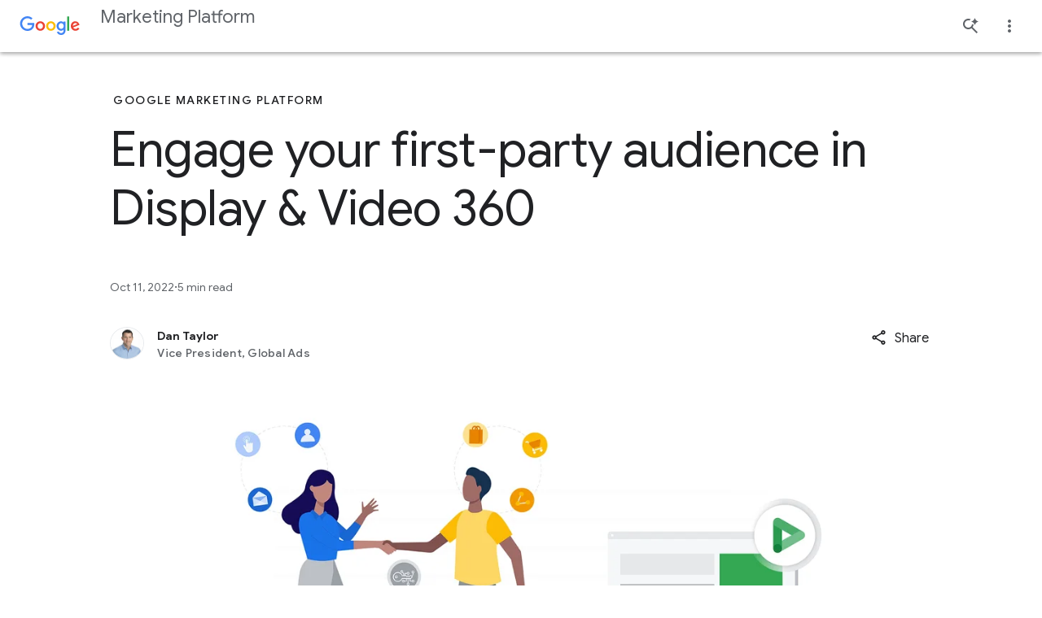

--- FILE ---
content_type: text/html; charset=utf-8
request_url: https://blog.google/products/marketingplatform/360/engage-your-first-party-audience-in-display-video-360/
body_size: 52439
content:






<!DOCTYPE html>
<html class="no-js glue-flexbox  keyword-blog" lang="en-us" data-locale="en-us" data-version="pr20260107-1732">
    <head>
        <meta charset="utf-8" />
        <meta http-equiv="X-UA-Compatible" content="IE=edge" />
        <title>Engage your first-party audience in Display &amp; Video 360</title>
        <meta name="viewport" content="width=device-width, initial-scale=1.0, user-scalable=1.0, minimum-scale=1.0" />
        <meta name="optimize_experiments" content="[]">

        
  




<!--Article Specific Metadata-->
<meta name="description" content="Launching Publisher Advertiser Identity Reconciliation (PAIR) for advertisers to run personalized ads in a secure and privacy-safe way."/>
<meta name="keywords" content="None"/>
<meta name="article-author" content="Dan Taylor"/>
<meta name="robots" content="max-image-preview:large">

<!--Open Graph Metadata-->
<meta property="og:type" content="article" />
<meta property="og:title" content="Engage your first-party audience in Display &amp; Video 360"/>

<meta property="og:description" content="Launching Publisher Advertiser Identity Reconciliation (PAIR) for advertisers to run personalized ads in a secure and privacy-safe way." />
<meta property="og:image" content="https://storage.googleapis.com/gweb-uniblog-publish-prod/images/E02793648_Google_GMP_PAIR_Announcement_Blog_a.width-1300.png" />
<meta property="og:site_name" content="Google" />
<meta property="og:url" content="https://blog.google/products/marketingplatform/360/engage-your-first-party-audience-in-display-video-360/" />
<meta property="article:publisher" content="https://www.facebook.com/Google/" />
<meta property="article:published_time" content="2022-10-11" />

<!--Twitter Card Metadata-->
<meta name="twitter:card" content="summary_large_image" />
<meta name="twitter:url" content="https://blog.google/products/marketingplatform/360/engage-your-first-party-audience-in-display-video-360/" />
<meta name="twitter:title" content="Engage your first-party audience in Display &amp; Video 360"/>
<meta name="twitter:description" content="Launching Publisher Advertiser Identity Reconciliation (PAIR) for advertisers to run personalized ads in a secure and privacy-safe way." />
<meta name="twitter:image:src" content="https://storage.googleapis.com/gweb-uniblog-publish-prod/images/E02793648_Google_GMP_PAIR_Announcement_Blog_a.width-1300.png" />
<meta name="twitter:site" content="@google" />



<script type="application/ld+json">
    {
        "@context": "https://schema.org",
        "@type": "NewsArticle",
        "mainEntityOfPage": "https://blog.google/products/marketingplatform/360/engage-your-first-party-audience-in-display-video-360/",
        "headline": "Engage your first\u002Dparty audience in Display \u0026 Video 360",
        "datePublished": "2022-10-11T15:00:00+00:00",
        "dateModified": "2023-08-23T19:14:48.467588+00:00",
        "description": "Launching Publisher Advertiser Identity Reconciliation (PAIR) for advertisers to run personalized ads in a secure and privacy-safe way.",
        "author": {
            "@type": "Person",
            "name": "Dan Taylor"
        },
        "publisher": {
            "@type": "Organization",
            "name": "Google",
            "logo": {
                "@type": "ImageObject",
                "url": "https://blog.google/static/blogv2/images/google-1000x1000.png?version=pr20260107-1732",
                "width": "200",
                "height": "200"
            }
        },
        "image": {
            "@type": "ImageObject",
            "url": "https://storage.googleapis.com/gweb-uniblog-publish-prod/images/E02793648_Google_GMP_PAIR_Announcement_Blog_a.width-1300.png",
            "width": "1440",
            "height": "810"
        },
        "speakable": {
            "@type": "SpeakableSpecification"
        }
    }
</script>



        
  <meta name="page" content="57656" />
  <meta name="locale" content="en-us" />
  <meta name="published_time" content="2022-10-11T15:00:00+00:00" />
  <meta name="content_type" content="blogv2.articlepage" />
  <meta name="tags" content="Google Marketing Platform" />
  <meta name="authors" content="Dan Taylor" />



        
        

        
        
  
  
  <style>@keyframes dash{0%{stroke-dashoffset:187}50%{stroke-dashoffset:46.75;transform:rotate(135deg)}to{stroke-dashoffset:187;transform:rotate(450deg)}}@keyframes slideInFromRight{0%{opacity:0;transform:translateX(2%)}to{opacity:1;transform:translateX(0)}}@keyframes spin{0%{transform:rotate(0deg)}to{transform:rotate(1turn)}}html{-ms-text-size-adjust:100%;-webkit-text-size-adjust:100%;--google-font-family:"Google Sans",roboto,arial,helvetica;--roboto-font-family:"Google Sans",roboto,arial,helvetica;--roboto-mono-font-family:"Roboto mono",monospace,arial,helvetica;--noto-color-emoji:"Noto Color Emoji",sans-serif;--uni-waze-boing-regular:"WazeBoingRegular";font-family:sans-serif;font-size:18px}body{word-wrap:break-word;background:#fff;color:#5f6368;cursor:auto;display:flex;flex-direction:column;font-family:Google Sans,roboto,arial,helvetica;font-family:var(--roboto-font-family);font-size:1em;font-style:normal;font-weight:300;line-height:1.444;margin:0;min-height:100vh;overflow-x:hidden;padding:0}article,figcaption,figure,footer,header,main,nav,section{display:block}sup,video{vertical-align:initial}video{display:inline-block}[hidden]{display:none}a{background:0 0;color:#1a73e8;-webkit-text-decoration:none;text-decoration:none}a:hover,main{outline:0}b{font-weight:700}small{font-size:80%}sup{font-size:75%;line-height:0;position:relative;top:-.5em}a img,img{border:0}svg:not(:root){overflow:hidden}figure{margin:1em 40px}hr{border:solid #dadce0;border-width:1px 0 0;box-sizing:initial;clear:both;height:0;margin-bottom:19px;margin-top:20px}button,input,select{color:inherit;font:inherit;margin:0}button{-webkit-appearance:button;cursor:pointer;overflow:visible}button,select{text-transform:none}button[disabled]{cursor:default}button::-moz-focus-inner,input::-moz-focus-inner{border:0;padding:0}input{-webkit-hyphens:none;hyphens:none;line-height:normal}input[type=checkbox]{box-sizing:border-box;padding:0}input[type=search]{-webkit-appearance:textfield;box-sizing:initial}input[type=search]::-webkit-search-cancel-button,input[type=search]::-webkit-search-decoration{-webkit-appearance:none}fieldset{border:1px solid silver;margin:0 2px;padding:.35em .625em .75em}*,:after,:before{box-sizing:border-box}div,form,h1,h3,h4,li,p{margin:0;padding:0}h2,ol,ul{padding:0}body:after{content:"x-small";display:none}@media(min-width:600px){body:after{content:"small"}}@media(min-width:1024px){body:after{content:"medium"}}@media(min-width:1440px){body:after{content:"large"}}.h-c-copy,.rich-text,li,p{font-size:14px;letter-spacing:.25px;line-height:1.7142857143}p+p{margin-top:12px}@media(min-width:600px){.h-c-copy,.rich-text,p{font-size:14px;letter-spacing:.25px;line-height:1.7142857143}}@media(min-width:1024px){.h-c-copy,.rich-text,p{font-size:16px;letter-spacing:0;line-height:1.625}p+p{margin-top:16px}}i{font-style:italic}a:visited{color:#7b1fa2}a:focus,a:hover{-webkit-text-decoration:none;text-decoration:none}a:focus{background:#f1f3f4;outline:4px solid rgba(32,33,36,.06)}a:active{outline:2px auto Highlight;outline:5px auto -webkit-focus-ring-color}ol,ul{list-style-position:outside;margin:0 0 20px 20px}ul.h-no-bullet{list-style:none;margin-left:0}ul li ul{margin-bottom:0;margin-left:20px}@media(min-width:600px){li{font-size:14px;letter-spacing:.25px;line-height:1.7142857143}}@media(min-width:1024px){li{font-size:16px;letter-spacing:0;line-height:1.625}}img{-ms-interpolation-mode:bicubic;display:inline-block;height:auto;max-width:100%;vertical-align:middle}select{width:100%}.glue-flexbox .h-c-grid{display:flex;flex-wrap:wrap;margin:0 -2.6515151515%}@media(min-width:600px){.glue-flexbox .h-c-grid{margin:0 -1.0379945163%}}.glue-flexbox .h-c-grid__col{flex:0 1 auto;margin:0 2.6515151515%;width:100%}@media(min-width:600px){.glue-flexbox .h-c-grid__col{margin:0 1.0379945163%}.glue-flexbox .h-c-grid__col--8{flex-basis:64.5906776342%;margin:0 1.0379945163%;width:64.5906776342%}.glue-flexbox .h-c-grid__col--10{flex-basis:81.2573443008%;margin:0 1.0379945163%;width:81.2573443008%}.glue-flexbox .h-c-grid__col--12{flex-basis:97.9240109675%;margin:0 1.0379945163%;width:97.9240109675%}}@media(min-width:1024px){.glue-flexbox .h-c-grid__col-l--3{flex-basis:22.9240109675%;margin:0 1.0379945163%;width:22.9240109675%}.glue-flexbox .h-c-grid__col-l--9{flex-basis:72.9240109675%;margin:0 1.0379945163%;width:72.9240109675%}}@media(min-width:600px){.glue-flexbox .h-c-grid__col--offset-1{margin-left:9.3713278496%;margin-right:1.0379945163%}}.h-c-grid__col--align-middle{-ms-align-self:center;align-self:center}h1,h2,h3,h4{-moz-osx-font-smoothing:grayscale;-webkit-font-smoothing:antialiased;word-wrap:normal;color:#202124;font-family:Google Sans,roboto,arial,helvetica;font-family:var(--google-font-family);font-size:32px;font-weight:400;letter-spacing:0;line-height:1.25;text-rendering:optimizeLegibility}@media(min-width:600px){h1{font-size:38px;letter-spacing:0;line-height:1.1578947368}}@media(min-width:1024px){h1{font-size:56px;letter-spacing:-.5px;line-height:1.1785714286}}h2,h3,h4{font-size:24px;line-height:1.3333333333}@media(min-width:600px){h2{font-size:32px;letter-spacing:0;line-height:1.25}}@media(min-width:1024px){h2{font-size:44px;letter-spacing:-.5px;line-height:1.1818181818}}h3,h4{font-size:20px;line-height:1.4}@media(min-width:600px){h3{font-size:24px;letter-spacing:0;line-height:1.3333333333}}@media(min-width:1024px){h3{font-size:32px;letter-spacing:0;line-height:1.25}}h4{font-size:16px;line-height:1.625}@media(min-width:600px){h4{font-size:16px;letter-spacing:0;line-height:1.625}}@media(min-width:1024px){h4{font-size:22px;letter-spacing:0;line-height:1.3636363636}}.article-module:after,.module--text:after{clear:both;content:"";display:block}.uni-navigation--desktop .uni-main-menu__submenu-item-see-all svg{fill:currentColor;margin-left:8px;width:9px}.uni-navigation--desktop .uni-main-menu__submenu-item-see-all:hover svg{fill:currentColor}.uni-header__hamburguer-button{-webkit-tap-highlight-color:rgba(0,0,0,0);-webkit-touch-callout:none;-webkit-user-select:none;-moz-user-select:none;user-select:none}.uni-related-articles-cards__item::-moz-selection,.uni-related-articles-cards__link::-moz-selection{-webkit-tap-highlight-color:rgba(0,0,0,0);-webkit-touch-callout:none;-webkit-user-select:none;-moz-user-select:none;user-select:none}.uni-newsletter-toast__cta--sub:focus,.uni-related-articles-cards__item::selection,.uni-related-articles-cards__link::selection,.uni-related-articles-cards__link:active{-webkit-tap-highlight-color:rgba(0,0,0,0);-webkit-touch-callout:none;-webkit-user-select:none;-moz-user-select:none;user-select:none}.article-module{margin-bottom:30px!important}@media(min-width:1024px){.article-module{margin-bottom:36px!important}}.module--text{margin-bottom:12px!important}@media(min-width:1024px){.module--text{margin-bottom:16px!important}}.events-off{pointer-events:none}a:focus .focusable{outline:1px dotted #212121;outline:5px auto -webkit-focus-ring-color}.rich-text>p{font-size:inherit;line-height:inherit}.uni-progressive-image--blur{filter:blur(4px)}.uni-progressive-image--no-blur{filter:blur(0);transition:all .3s cubic-bezier(.6,-.28,.74,.05)!important}h2{margin:0 0 20px}@media(min-width:1024px){h2{margin-bottom:40px}}figcaption,h1,h2,h3,h4{-webkit-hyphens:manual;hyphens:manual}.uni-header .h-c-header__jump-to-content:focus{font-size:16px;font-style:normal;font-weight:500;line-height:24px}.article-meta__author-title,.uni-header .h-c-header__jump-to-content:focus,.uni-header__kebab-menu-item,.uni-navigation--desktop .uni-main-menu__submenu-item-label,.uni-navigation--desktop .uni-main-menu__submenu-item-see-all[title^="See all"],.uni-navigation--desktop .uni-main-menu__submenu-link>a{font-family:Google Sans,roboto,arial,helvetica;font-family:var(--google-font-family)}.uni-header__kebab-menu-item,.uni-navigation--desktop .uni-main-menu__submenu-item-see-all[title^="See all"],.uni-navigation--desktop .uni-main-menu__submenu-link>a{font-size:.7777777778rem;font-weight:400;letter-spacing:.0138888889rem}.article-meta__author-title{font-size:.7777777778rem;letter-spacing:.0138888889rem}.uni-navigation--desktop .uni-main-menu__submenu-item-label{font-size:.6666666667rem;font-weight:500;letter-spacing:.0555555556rem}.uni-header__site-title>a>div{-webkit-font-smoothing:antialiased;color:#5f6368;font-family:Google Sans,roboto,arial,helvetica;font-family:var(--google-font-family);font-size:.8888888889rem;font-style:normal;font-weight:400;line-height:1.4444444444rem;text-rendering:optimizeLegibility}@media(min-width:600px){.uni-header__site-title>a>div{font-size:1.2222222222rem}}.uni-small-text{font-weight:400}.breadcrumb__button,.featured-article-hero__collection-badge,.uni-eyebrow,.uni-small-text{font-family:Google Sans,roboto,arial,helvetica;font-family:var(--google-font-family);font-style:normal}.uni-button,.uni-cta-text,.uni-header__kebab-menu--mobile .uni-header__kebab-menu-item,.uni-navigation--mobile .uni-main-menu__item,.uni-navigation--mobile .uni-main-menu__item-label,.uni-navigation--mobile .uni-main-menu__subnav-item-name,.uni-navigation--mobile .uni-main-menu__subnav-title{font-family:Google Sans,roboto,arial,helvetica;font-family:var(--google-font-family);font-style:normal;letter-spacing:normal}.image-full-width__caption p,.uni-body,.uni-body--large,.uni-body--small,body p{font-weight:400}.image-full-width__caption p,.uni-body,.uni-body--large,.uni-body--small,.uni-headline-1,.uni-headline-4,.uni-title-1,.uni-title-2,body p{font-family:Google Sans,roboto,arial,helvetica;font-family:var(--google-font-family);font-style:normal;letter-spacing:normal}.uni-headline-1,.uni-headline-4{font-weight:400}.uni-eyebrow,.uni-headline-1,.uni-headline-4,.uni-title-1,.uni-title-2{color:#202124}.uni-headline-1{font-size:24px;line-height:32px}@media(min-width:600px){.uni-headline-1{font-size:32px;line-height:40px}}@media(min-width:1024px){.uni-headline-1{font-size:36px;line-height:44px}}.uni-headline-4{font-size:20px;line-height:28px}@media(min-width:600px){.uni-headline-4{font-size:22px;line-height:30px}}.uni-title-1{font-size:16px;line-height:28px}@media(min-width:600px){.uni-title-1{font-size:20px;line-height:28px}}.uni-title-1{font-weight:400}.uni-title-2{font-size:14px;font-weight:500;line-height:24px}@media(min-width:600px){.uni-title-2{font-size:16px;line-height:28px}}.uni-body,body p{font-size:16px;line-height:28px}.uni-body--large{font-size:18px;line-height:30px}.image-full-width__caption p,.uni-body--small{font-size:14px;line-height:24px}.uni-button,.uni-cta-text,.uni-header__kebab-menu--mobile .uni-header__kebab-menu-item,.uni-navigation--mobile .uni-main-menu__item,.uni-navigation--mobile .uni-main-menu__item-label,.uni-navigation--mobile .uni-main-menu__subnav-item-name,.uni-navigation--mobile .uni-main-menu__subnav-title{font-size:16px;font-weight:500;line-height:24px}.breadcrumb__button,.featured-article-hero__collection-badge,.uni-eyebrow{font-size:14px;font-weight:500;letter-spacing:.25px;line-height:48px;max-width:100%;min-width:48px;overflow:hidden;text-overflow:ellipsis;text-transform:uppercase;white-space:nowrap}a.breadcrumb__button:not(.breadcrumb__button),a.breadcrumb__button:not(.breadcrumb__button):visited,a.featured-article-hero__collection-badge:not(.breadcrumb__button),a.featured-article-hero__collection-badge:not(.breadcrumb__button):visited{color:#1a73e8}a.breadcrumb__button:not(.breadcrumb__button):hover,a.featured-article-hero__collection-badge:not(.breadcrumb__button):hover{color:#174ea6}a.breadcrumb__button:not(.breadcrumb__button).focus-visible,a.breadcrumb__button:not(.breadcrumb__button):active,a.breadcrumb__button:not(.breadcrumb__button):focus,a.featured-article-hero__collection-badge:not(.breadcrumb__button).focus-visible,a.featured-article-hero__collection-badge:not(.breadcrumb__button):active,a.featured-article-hero__collection-badge:not(.breadcrumb__button):focus{background:0 0;border-radius:8px;outline:2px solid #174ea6;outline-offset:4px}a.breadcrumb__button:not(.breadcrumb__button)[aria-disabled=true],a.featured-article-hero__collection-badge:not(.breadcrumb__button)[aria-disabled=true]{color:#202124;pointer-events:none}a.breadcrumb__button:not(.breadcrumb__button).uni-eyebrow--contrast,a.breadcrumb__button:not(.breadcrumb__button).uni-eyebrow--contrast:visited,a.featured-article-hero__collection-badge:not(.breadcrumb__button).uni-eyebrow--contrast,a.featured-article-hero__collection-badge:not(.breadcrumb__button).uni-eyebrow--contrast:visited{color:#1967d2}a.breadcrumb__button:not(.breadcrumb__button).uni-eyebrow--contrast:hover,a.featured-article-hero__collection-badge:not(.breadcrumb__button).uni-eyebrow--contrast:hover{color:#174ea6}.uni-small-text{font-size:12px;letter-spacing:.25px;line-height:18px}.uni-emoji{font-family:Noto Color Emoji,sans-serif;font-family:var(--noto-color-emoji);font-style:normal;font-weight:400}[data-loading]{filter:blur(6px);transition:all .4s ease-in}.site-content{flex:1 0 0}a:hover{cursor:pointer}a:focus,a:hover,a:visited{color:#174ea6}a:focus{background:0 0;border-radius:2px;outline:2px solid #174ea6;outline-offset:0}[slot]{display:none}.uni-header__logo-google,.uni-navigation--desktop,.uni-navigation--desktop .uni-main-menu,.uni-navigation--desktop .uni-main-menu__item,.uni-navigation--desktop .uni-main-menu__item-label,.uni-navigation--mobile .uni-navigation__brand-mobile .uni-navigation__logo-google{align-items:center;display:flex;flex-flow:row nowrap;justify-content:center}.uni-header{align-items:center;display:flex;flex-flow:row nowrap}.uni-header__hamburguer-wrapper,.uni-navigation--mobile .uni-main-menu__subnav-title,.uni-navigation--mobile .uni-navigation__brand-mobile{align-items:center;display:flex;flex-flow:row nowrap;justify-content:left}.uni-header__kebab-menu--mobile .uni-header__kebab-menu-item a,.uni-navigation--mobile .uni-main-menu__item-label,.uni-navigation--mobile .uni-main-menu__subnav-item-name{align-items:center;display:flex;flex-flow:row nowrap;justify-content:space-between}.uni-article-progress-bar{align-items:center}.article-video-special,.featured-article-hero-large-title,.featured-article-hero__container,.featured-article-hero__grid,.uni-footnotes--align-center,.uni-related-articles-cards .uni-related-articles-grid-title{box-sizing:initial;margin-left:auto;margin-right:auto;padding:0 16px;width:auto}.article-meta__author-container,.article-meta__container{box-sizing:initial;margin-left:auto;margin-right:auto;width:auto}.article-meta__author-container{padding:0 16px}.article-hero,.article-image-hero{width:auto}.article-container,.article-hero,.article-hero-mp4,.article-image-hero{box-sizing:initial;margin-left:auto;margin-right:auto}.article-container{padding:0 16px;width:auto}@media(min-width:600px){.article-container,.article-hero,.article-hero-mp4,.article-image-hero,.article-meta__author-container,.article-meta__container,.article-video-special,.featured-article-hero-large-title,.featured-article-hero__container,.featured-article-hero__grid,.uni-footnotes--align-center,.uni-related-articles-cards .uni-related-articles-grid-title{max-width:1260px;padding:0 32px}}@media(min-width:1440px){.article-container,.article-hero,.article-hero-mp4,.article-image-hero,.article-meta__author-container,.article-meta__container,.article-video-special,.featured-article-hero-large-title,.featured-article-hero__container,.featured-article-hero__grid,.uni-footnotes--align-center,.uni-related-articles-cards .uni-related-articles-grid-title{padding:0}}.uni-related-articles-cards{padding-top:24px}@media(min-width:1024px){.uni-related-articles-cards{padding-top:36px}}.uni-footnotes{margin-bottom:36px}@media(min-width:1024px){.uni-footnotes{margin-bottom:48px}}.uni-window-popup__content{padding:48px 24px 24px}.uni-component-spacing{margin-block-end:60px}@media(min-width:1024px){.uni-component-spacing{margin-block-end:80px}}.h-c-header__hamburger-img{height:24px;margin:0 auto;width:24px}.h-c-header__hamburger-img.h-c-header__hamburger-img--standard{fill:#5f6368;display:block}.h-c-header__jump-to-content{clip:rect(1px,1px,1px,1px);background:#f1f3f4;border-radius:2px;display:none;font-family:Google Sans,roboto,arial,helvetica;font-family:var(--google-font-family);font-size:14px;height:1px;left:100%;letter-spacing:.25px;margin-left:48px;overflow:hidden;padding:10px;position:absolute;top:9px;white-space:nowrap;width:1px;z-index:103}.h-c-header__jump-to-content:focus{clip:auto;color:#174ea6;height:auto;outline:0;overflow:visible;width:auto}@media(min-width:900px){.h-c-header__jump-to-content{display:table}}.h-c-header__jump-to-content-text{display:table-cell}.h-c-page{box-sizing:initial;margin:0 auto;max-width:568px;padding:0 16px;width:auto}@media(min-width:600px){.h-c-page{max-width:1280px;padding:0 32px}}.h-c-icon{fill:currentColor;display:inline-block}.h-c-icon--24px{height:24px;width:24px}.h-c-icon--footer{color:#202124;margin:0 5px 0 0;vertical-align:middle}.h-c-icon--social{fill:#202124;padding:2px;vertical-align:top}.h-c-icon--color-text{fill:#202124}.h-c-social{max-width:100%}@media(min-width:600px){.h-c-social{display:flex;flex:1 0 auto;flex-wrap:wrap}}.h-c-footer .h-c-social{margin:0 0 30px}.h-c-social__group{display:flex;flex:0 0 100%;flex-wrap:wrap;margin:0}@media(min-width:600px){.h-c-social__group{flex-wrap:nowrap;padding-right:50px}}@media(min-width:1024px){.h-c-social__group{flex:0 0 auto}}.h-c-social__title{color:#202124;flex:0 0 100%;font-family:Google Sans,roboto,arial,helvetica;font-family:var(--google-font-family);font-size:14px;font-weight:400;letter-spacing:.75px}@media(min-width:1024px){.h-c-social__title{font-size:16px;letter-spacing:.5px}}.h-c-social__title.h-c-social__title--inline{flex:0 0 auto;line-height:1.7142857143;margin-right:32px}@media(min-width:1024px){.h-c-social__title.h-c-social__title--inline{line-height:1.5}}.h-c-social__list{display:flex;flex:0 0 auto;flex-wrap:wrap;margin:0;max-width:100%}.h-c-social__list:after{clear:both;content:" ";display:block;font-size:0;height:0;visibility:hidden}@media(min-width:600px){.h-c-social__list{flex-wrap:nowrap}}.h-c-social__item{flex:0 0 auto;float:left;height:24px;margin-left:0;margin-right:32px;width:24px}.h-c-social__item:last-child{margin-right:0}.h-c-social__item .h-c-social__link{border-radius:50%;display:block;height:24px;padding:0;width:24px}.h-c-social__item .h-c-social__link:focus{background:#f1f3f4;box-shadow:0 0 0 10px #f1f3f4;outline:0}.h-c-footer .h-c-social__item .h-c-social__link:focus{background:#e8eaed;box-shadow:0 0 0 10px #e8eaed}.h-c-footer{background:#f8f9fa;margin:0}.h-c-footer.h-c-footer--topmargin{margin-top:40px}.h-c-footer__link{color:#5f6368;display:inline-block;font-size:14px;font-weight:400;letter-spacing:.25px;line-height:1.5714285714}.h-c-footer__link:visited{color:#5f6368}.h-c-footer__link:focus,.h-c-footer__link:hover,.uni-picker:focus>.uni-picker-order-menu{color:#202124}.h-c-footer__link:focus,.h-c-footer__logo a:focus{background:#e8eaed;outline:10px solid #e8eaed}.h-c-footer__global{margin:0 auto;padding:40px 16px 20px}@media(min-width:600px){.h-c-footer__global{display:flex;flex-wrap:wrap;max-width:1344px;padding:40px 32px 20px}.h-c-footer__global:after{clear:both;content:" ";display:block;font-size:0;height:0;visibility:hidden}}.h-c-footer__logo{height:28px;margin:0 0 30px;width:86px}@media(min-width:600px){.h-c-footer__logo{flex:0 0 90%;margin-right:55px}}@media(min-width:1024px){.h-c-footer__logo{flex:0 0 86px}}.h-c-footer__logo a{display:inline-block;height:28px}.h-c-footer__logo-img{fill:#5f6368;height:28px;width:86px}.h-c-footer__global-links{margin:0 0 15px}.h-c-footer__global-links:after{clear:both;content:" ";display:block;font-size:0;height:0;visibility:hidden}@media(min-width:600px){.h-c-footer__global-links{display:flex;flex:2 0 auto;flex-wrap:wrap;max-width:100%}.h-c-footer__global-links--extra{flex:0 0 auto}}.h-c-footer__global-links-list-item{float:left;padding:0 30px 15px 0}.h-c-footer__global-links-list-item--extra:last-child{padding-left:0;padding-right:0}.h-c-footer__upper{margin:0 auto;padding:30px 16px 0}@media(min-width:600px){.h-c-footer__upper{display:flex;flex-wrap:wrap;max-width:1344px;padding:30px 32px 0}.h-c-footer__upper:after{clear:both;content:" ";display:block;font-size:0;height:0;visibility:hidden}}.h-c-video{font-size:19px;position:relative}.h-c-video:focus{outline:0}.h-c-video:focus:after{background-color:transparent;border:4px solid #174ea6;content:"";display:block;height:100%;left:0;position:absolute;top:0;width:100%;z-index:5}.h-c-video.h-c-video--marquee{cursor:pointer;display:block}.h-c-video img{width:100%;z-index:10}.kw-button{border:0;border-radius:4px;cursor:pointer;font-family:Google Sans,roboto,arial,helvetica;font-family:var(--google-font-family);font-size:16px}.kw-button--high-emphasis,a:visited.kw-button--high-emphasis{background-color:#1a73e8;color:#fff;display:block;padding:13px 24px 11px;text-align:center}.kw-button--high-emphasis:hover,a:visited.kw-button--high-emphasis:hover{background-color:#185abc;color:#fff}@media(forced-colors:active){.kw-button--high-emphasis:hover,a:visited.kw-button--high-emphasis:hover{border:2px solid #1a73e8}}@media(prefers-contrast:forced){.kw-button--high-emphasis:hover,a:visited.kw-button--high-emphasis:hover{border:2px solid #1a73e8}}.kw-button--high-emphasis:focus,a:visited.kw-button--high-emphasis:focus{background:0 0;background-color:#185abc;border-radius:4px;color:#fff;outline:2px solid #174ea6;outline-color:#aecbfa;outline-offset:0}.kw-button--high-emphasis:active,a:visited.kw-button--high-emphasis:active{background-color:#185abc}a:hover .cta{color:#4285f4}a:hover .cta .icon{fill:currentColor;transform:translateX(5px)}a:hover .cta .icon--down{transform:translateX(0)}.uni-button{align-items:center;border:1px solid transparent;border-radius:48px;display:inline-flex;gap:8px;justify-content:center;max-width:380px;min-height:48px;padding-bottom:11px;padding-inline-end:24px;padding-inline-start:24px;padding-top:11px;text-align:center;transition:background-color .2s,box-shadow .2s,color .2s;vertical-align:middle}.uni-button:focus{border-radius:48px;outline:2px solid #1a73e8}.uni-button svg{flex-shrink:0;height:18px;width:18px}.uni-button--high-emphasis{background-color:#1a73e8;color:#fff}.uni-button--high-emphasis:visited{color:#fff}.uni-button--high-emphasis:hover{background-color:#174ea6;box-shadow:0 1px 4px 0 rgba(60,64,67,.25),0 1px 2px 0 rgba(60,64,67,.3);color:#fff}.uni-button--high-emphasis:focus{background-color:#174ea6;border-color:#fff;color:#fff;outline-color:#174ea6}.uni-button--high-emphasis:active{background-color:#174ea6;border-color:transparent;box-shadow:0 1px 4px 0 rgba(60,64,67,.25),0 1px 2px 0 rgba(60,64,67,.3);color:#fff;outline:0}.uni-button--medium-emphasis{background-color:#fff;border:1px solid #5f6368;color:#1a73e8}.uni-button--medium-emphasis svg{fill:#1a73e8}.uni-button--medium-emphasis:visited{color:#1a73e8}.uni-button--medium-emphasis:focus svg,.uni-button--medium-emphasis:hover svg{fill:#174ea6}.uni-button--medium-emphasis:hover{background-color:#f6f9fe;border-color:#1a73e8;color:#174ea6}.uni-button--medium-emphasis:focus{background-color:#e8f0fe;border-color:transparent;color:#174ea6}.uni-button--medium-emphasis:active{background-color:#e8f0fe;border-color:#174ea6;color:#174ea6;outline:0}.uni-button--icon-right{padding-inline-end:12px}.uni-picker{border-bottom:1px solid #dadce0;display:flex;margin-bottom:24px;position:relative}.uni-picker:focus:not(:focus-visible){outline:0}.uni-picker:focus-visible{background:0 0;border-radius:8px;outline:2px solid #174ea6;outline-offset:4px}.uni-picker__order-menu{-webkit-appearance:none;-moz-appearance:none;appearance:none;background-color:transparent;background-image:url([data-uri]);background-position:100%;background-repeat:no-repeat;border:0;color:#5f6368;cursor:pointer;font-size:16px;font-style:normal;font-weight:500;height:48px;letter-spacing:.25px;line-height:22px;min-width:220px;padding-inline-end:24px;width:-moz-fit-content;width:fit-content}.uni-picker__order-menu:hover{color:#202124}.uni-picker__item{color:#5f6368}.uni-checkbox{align-items:center;-webkit-appearance:none;-moz-appearance:none;appearance:none;background-color:#fff;border:2px solid #80868b;border-radius:2px;color:#49454f;cursor:pointer;display:flex;flex-shrink:0;font:inherit;height:18px;justify-content:center;margin:0;position:relative;width:18px}.uni-checkbox:hover{border:2px solid #1a73e8}.uni-checkbox:focus{background:0 0;border-radius:4px;outline:2px solid #174ea6;outline-offset:0}.uni-checkbox:active:after{display:none}.uni-checkbox:focus:not(.focus-visible):after{border:0}.uni-checkbox:checked{background-color:#fff;border:2px solid #1a73e8}.uni-checkbox:checked:hover{background-color:#d2e3fc}.uni-checkbox:checked:before{background:url("data:image/svg+xml;charset=utf-8,%3Csvg xmlns='http://www.w3.org/2000/svg' width='12' height='10' fill='none'%3E%3Cpath fill='%231A73E8' d='m4 9.9-4-4 1.4-1.4L4 7.1 10.6.5 12 1.9z'/%3E%3C/svg%3E");background-position:50%;background-repeat:no-repeat;content:"";display:block;height:18px;width:18px}.uni-checkbox__label{align-items:center;color:#202124;cursor:pointer;display:flex;gap:16px}.featured-article-hero__additional-articles{align-content:flex-start;display:grid;grid-column:1/-1;list-style:none;margin-inline:0;opacity:1;transition:opacity allow-discrete 1s}.featured-article-hero__additional-articles.is-loading{display:none;opacity:0}@media(min-width:1024px){.featured-article-hero__additional-articles{margin-inline:0;margin-top:36px}}.featured-article-hero__additional-articles.four-articles,.featured-article-hero__additional-articles.three-articles,.featured-article-hero__additional-articles.two-articles{grid-column-gap:16px;display:grid;grid-template-columns:repeat(4,minmax(0,1fr))}@media(min-width:600px){.featured-article-hero__additional-articles.four-articles,.featured-article-hero__additional-articles.three-articles,.featured-article-hero__additional-articles.two-articles{grid-template-columns:repeat(12,minmax(0,1fr))}}@media(min-width:1024px){.featured-article-hero__additional-articles.four-articles,.featured-article-hero__additional-articles.three-articles,.featured-article-hero__additional-articles.two-articles{grid-column-gap:24px;grid-template-columns:repeat(4,minmax(0,1fr))}}.featured-article-hero__additional-articles.four-articles .article,.featured-article-hero__additional-articles.three-articles .article,.featured-article-hero__additional-articles.two-articles .article{grid-column:1/-1;position:relative}.featured-article-hero__additional-articles.four-articles .article .no-image .article__link,.featured-article-hero__additional-articles.three-articles .article .no-image .article__link,.featured-article-hero__additional-articles.two-articles .article .no-image .article__link{grid-column:1/-1}.featured-article-hero__additional-articles.four-articles .article .no-image .article__cta,.featured-article-hero__additional-articles.three-articles .article .no-image .article__cta,.featured-article-hero__additional-articles.two-articles .article .no-image .article__cta{display:none}.featured-article-hero__additional-articles.four-articles .article.article--secondary,.featured-article-hero__additional-articles.three-articles .article.article--secondary,.featured-article-hero__additional-articles.two-articles .article.article--secondary{padding-top:16px}@media(min-width:768px){.featured-article-hero__additional-articles.four-articles .article.article--secondary,.featured-article-hero__additional-articles.three-articles .article.article--secondary,.featured-article-hero__additional-articles.two-articles .article.article--secondary{padding-top:0}}@media(min-width:1024px){.featured-article-hero__additional-articles.four-articles .article.article--secondary,.featured-article-hero__additional-articles.three-articles .article.article--secondary,.featured-article-hero__additional-articles.two-articles .article.article--secondary{padding-top:16px}}.featured-article-hero__additional-articles.four-articles .article.article--secondary:before,.featured-article-hero__additional-articles.three-articles .article.article--secondary:before,.featured-article-hero__additional-articles.two-articles .article.article--secondary:before{background-color:#e8eaed;content:"";height:1px;position:absolute;top:0;width:100%}.featured-article-hero__additional-articles.four-articles .article__summary,.featured-article-hero__additional-articles.three-articles .article__summary,.featured-article-hero__additional-articles.two-articles .article__summary{color:#5f6368;flex:1 1 auto;margin-top:8px}@media(min-width:768px){.featured-article-hero__additional-articles.four-articles,.featured-article-hero__additional-articles.three-articles,.featured-article-hero__additional-articles.two-articles{grid-column:1/-1}.featured-article-hero__additional-articles.four-articles .article--main,.featured-article-hero__additional-articles.three-articles .article--main,.featured-article-hero__additional-articles.two-articles .article--main{grid-column:1/7;grid-row:1/3}}@media(min-width:768px)and (min-width:1024px){.featured-article-hero__additional-articles.four-articles .article--main,.featured-article-hero__additional-articles.three-articles .article--main,.featured-article-hero__additional-articles.two-articles .article--main{grid-column:1/-1}}@media(min-width:768px){.featured-article-hero__additional-articles.four-articles .article--secondary,.featured-article-hero__additional-articles.three-articles .article--secondary,.featured-article-hero__additional-articles.two-articles .article--secondary{grid-column:7/13}}@media(min-width:768px)and (min-width:1024px){.featured-article-hero__additional-articles.four-articles .article--secondary,.featured-article-hero__additional-articles.three-articles .article--secondary,.featured-article-hero__additional-articles.two-articles .article--secondary{grid-column:1/-1}}@media(min-width:1024px){.featured-article-hero__additional-articles.four-articles,.featured-article-hero__additional-articles.three-articles,.featured-article-hero__additional-articles.two-articles{grid-column:10/14;grid-row:1/4}}@media(min-width:768px){.featured-article-hero__additional-articles.two-articles .article{grid-column:span 6}}@media(min-width:1024px){.featured-article-hero__additional-articles.two-articles .article:first-child{grid-row:1/2}.featured-article-hero__additional-articles.two-articles .article:nth-child(2){grid-row:2/3}}@media(min-width:768px){.featured-article-hero__additional-articles.three-articles .article:nth-child(2):before{content:none}}@media(min-width:1024px){.featured-article-hero__additional-articles.three-articles .article:nth-child(2):before{content:""}}@media(min-width:768px){.featured-article-hero__additional-articles.four-articles .article{grid-column:span 6}.featured-article-hero__additional-articles.four-articles .article:first-child:before,.featured-article-hero__additional-articles.four-articles .article:nth-child(2):before{content:none}}@media(min-width:1024px){.featured-article-hero__additional-articles.four-articles .article:first-child:before,.featured-article-hero__additional-articles.four-articles .article:nth-child(2):before{content:""}}.featured-article-hero__additional-articles .article--main .article__container,.featured-article-hero__additional-articles .article--secondary .article__container{background-color:#fff;display:block;padding-bottom:24px}.featured-article-hero__additional-articles .article--main .article__container:hover .article__image-img,.featured-article-hero__additional-articles .article--secondary .article__container:hover .article__image-img{transform:scale(1.03)}.featured-article-hero__additional-articles .article--main .article__container:hover .article__title,.featured-article-hero__additional-articles .article--secondary .article__container:hover .article__title{-webkit-text-decoration:underline;text-decoration:underline}.featured-article-hero__additional-articles .article--main .article__container:hover .icon,.featured-article-hero__additional-articles .article--secondary .article__container:hover .icon{fill:#1a73e8;transform:translateX(4px)}.featured-article-hero__additional-articles .article--main .article__image,.featured-article-hero__additional-articles .article--secondary .article__image{aspect-ratio:16/9;border-radius:8px;display:block;margin-bottom:16px;overflow:hidden}.featured-article-hero__additional-articles .article--main .article__image img,.featured-article-hero__additional-articles .article--secondary .article__image img{height:100%;object-fit:cover;transition:transform .2s;width:100%}.featured-article-hero__additional-articles .article--main .article__eyebrow,.featured-article-hero__additional-articles .article--secondary .article__eyebrow{height:48px;margin-bottom:8px}.featured-article-hero__additional-articles .article--main .article__eyebrow-link,.featured-article-hero__additional-articles .article--secondary .article__eyebrow-link{display:inline-block}.featured-article-hero__additional-articles .article--secondary .article__container{grid-column-gap:16px;grid-row-gap:8px;-moz-column-gap:16px;column-gap:16px;display:grid;grid-template-columns:repeat(4,minmax(0,1fr));row-gap:8px}@media(min-width:600px){.featured-article-hero__additional-articles .article--secondary .article__container{grid-template-columns:repeat(4,minmax(0,1fr))}}@media(min-width:1024px){.featured-article-hero__additional-articles .article--secondary .article__container{grid-template-columns:repeat(4,minmax(0,1fr))}}.featured-article-hero__additional-articles .article--secondary .article__container:not(:last-child){margin-bottom:16px}@media(min-width:1024px){.featured-article-hero__additional-articles .article--secondary .article__container{grid-template-columns:1fr minmax(50px,160px)}}.featured-article-hero__additional-articles .article--secondary .article__eyebrow{grid-column:1/-1;grid-row:1/2}.featured-article-hero__additional-articles .article--secondary .article__link{grid-column:1/3;grid-row:2/3}@media(min-width:1024px){.featured-article-hero__additional-articles .article--secondary .article__link{grid-column:1/2}}.featured-article-hero__additional-articles .article--secondary .article__image{grid-column:3/-1;grid-row:2/3}@media(min-width:1024px){.featured-article-hero__additional-articles .article--secondary .article__image{grid-column:2/3}}.featured-article-hero__additional-articles .article__link{display:block;min-height:48px}.featured-article-hero__additional-articles .article__link:focus,.featured-article-hero__additional-articles .article__link:focus-visible{background:0 0;border-radius:8px;outline:2px solid #174ea6;outline-offset:4px}.featured-article-hero__additional-articles .article__link .article__title{margin-block:0}.featured-article-hero__additional-articles.special{grid-column-gap:16px;display:grid;grid-template-columns:repeat(4,minmax(0,1fr));margin-top:24px}@media(min-width:1024px){.featured-article-hero__additional-articles.special{margin-top:60px;margin-inline:0}}@media(min-width:1024px)and (min-width:1024px){.featured-article-hero__additional-articles.special{margin-top:80px}}@media(min-width:600px){.featured-article-hero__additional-articles.special{grid-template-columns:repeat(12,minmax(0,1fr))}}@media(min-width:1024px){.featured-article-hero__additional-articles.special{grid-column-gap:24px;grid-template-columns:repeat(12,minmax(0,1fr))}}.featured-article-hero__additional-articles.special .article{grid-column:1/-1}.featured-article-hero__additional-articles.special .article:not(:last-child){margin-bottom:24px}@media(min-width:1024px){.featured-article-hero__additional-articles.special .article:not(:last-child){margin-bottom:0}}@media(min-width:768px){.featured-article-hero__additional-articles.special .article{padding-top:16px}}.featured-article-hero__additional-articles.special .article.article--secondary{padding-top:0}.featured-article-hero__additional-articles.special .article.article--secondary:before{content:none}.featured-article-hero__additional-articles.special .article__container{grid-column-gap:16px;grid-row-gap:8px;border:1px solid #dadce0;border-radius:8px;-moz-column-gap:16px;column-gap:16px;display:grid;grid-template-columns:minmax(0,1fr) minmax(50px,128px);height:100%;padding-top:8px;padding-inline:16px;row-gap:8px;transition:box-shadow .3s}@media(min-width:768px){.featured-article-hero__additional-articles.special .article__container{-moz-column-gap:24px;column-gap:24px}}.featured-article-hero__additional-articles.special .article__container.no-image .article__link{display:flex;flex-direction:column;grid-column:1/-1;justify-content:space-between}.featured-article-hero__additional-articles.special .article__container.no-image .article__cta{display:none}.featured-article-hero__additional-articles.special .article__container.no-image .article__title{margin-bottom:0}@media(min-width:1024px){.featured-article-hero__additional-articles.special .article__container.no-image.no-image{padding-bottom:36px}.featured-article-hero__additional-articles.special .article__container.no-image .article__cta{align-items:center;align-self:flex-end;color:#202124;display:flex;height:24px;justify-content:center;width:24px}.featured-article-hero__additional-articles.special .article__container.no-image .article__cta svg{height:16px;transition:transform .2s;width:16px}}.featured-article-hero__additional-articles.special .article__container:hover{box-shadow:0 6px 10px 4px rgba(60,64,67,.15),0 2px 3px 0 rgba(60,64,67,.3)}.featured-article-hero__additional-articles.special .article__eyebrow{grid-column:1/-1;grid-row:1/2;margin:0}.featured-article-hero__additional-articles.special .article__image{grid-column:2/3;grid-row:2/3}.featured-article-hero__additional-articles.special .article__link{grid-column:1/2}@media(min-width:1024px){.featured-article-hero__additional-articles.special .article__link .article__title{margin-bottom:36px}}@media(min-width:768px){.featured-article-hero__additional-articles.special.two-articles .article{grid-row:auto}}@media(min-width:1024px){.featured-article-hero__additional-articles.special.four-articles .article,.featured-article-hero__additional-articles.special.three-articles .article{height:100%;padding:0}.featured-article-hero__additional-articles.special.four-articles .article__container,.featured-article-hero__additional-articles.special.three-articles .article__container{grid-template-columns:minmax(0,1fr);grid-template-rows:auto 1fr;height:100%;padding-bottom:0;padding-top:24px;padding-inline:0;row-gap:0}.featured-article-hero__additional-articles.special.four-articles .article__image,.featured-article-hero__additional-articles.special.three-articles .article__image{border-radius:0 0 8px 8px;grid-column:1/-1;grid-row:3/4;margin-bottom:0}.featured-article-hero__additional-articles.special.four-articles .article__eyebrow,.featured-article-hero__additional-articles.special.three-articles .article__eyebrow{margin-bottom:8px;padding-inline:36px}.featured-article-hero__additional-articles.special.four-articles .article__link,.featured-article-hero__additional-articles.special.three-articles .article__link{grid-row:2/3;padding-inline:36px}.featured-article-hero__additional-articles.special.four-articles .article{grid-column:span 3;grid-row:1}.featured-article-hero__additional-articles.special.three-articles .article{grid-column:span 4;grid-row:1}.featured-article-hero__additional-articles.special.two-articles .article{grid-column:span 6;grid-row:1}}.article-summary__content{grid-column:7/11;text-align:right}@media(min-width:1440px){.article-summary__content{grid-column:8/11}.article-summary__btn-container{position:relative}}.article-summary--btn{background-color:#e8f0fe;border:0;border-radius:100px;color:#185abc;font-family:Google Sans,roboto,arial,helvetica;font-family:var(--google-font-family);font-size:14px;font-style:normal;font-weight:500;height:48px;line-height:24px;margin-right:10px;padding:0 24px 4px;position:relative;text-align:center;width:286px}@media(forced-colors:active){.article-summary--btn{outline:1px solid}}@media(prefers-contrast:forced){.article-summary--btn{outline:1px solid}}@media(min-width:600px){.article-summary--btn{width:288px}}@media(min-width:1024px){.article-summary--btn{font-size:16px;margin-right:0;width:313px}}.article-summary--btn:hover{background-color:#d2e3fc}.article-summary--btn .h-c-icon{height:24px;position:relative;width:24px}.article-summary--btn .h-c-icon__generate-summary{top:6px}.article-summary--btn .h-c-icon__chevron-down{height:12px;left:4px;top:2px;width:18px}.article-summary-modal{align-items:flex-start;background:#f8f9fa;border:1px solid #f1f3f4;border-radius:4px;box-shadow:0 5px 10px 0 rgba(88,88,88,.1);display:none;flex-direction:column;gap:16px;margin:16px 16px 0 0;min-width:329px;padding:26px 22px 30px;position:absolute;text-align:left;z-index:4}@media(min-width:600px){.article-summary-modal{padding:40px 30px}}@media(min-width:1024px){.article-summary-modal{border-radius:8px;left:40%;margin:30px 50px 0 0;padding:40px}}@media(min-width:1440px){.article-summary-modal{left:-260px;margin:30px 0 0;width:810px}}.article-summary-modal__icon{background:0 0;border:0;color:inherit;cursor:pointer;font:inherit;outline:inherit;padding:0;position:absolute;right:0;top:0}.article-summary-modal__icon:focus{background:0 0;border-radius:8px;height:44px;outline:2px solid #174ea6;outline-offset:0}.article-summary-modal .h-c-icon__close{stroke:#5f6368;height:44px;width:44px}@media(forced-colors:active){.article-summary-modal .h-c-icon__close{stroke:#fff}}@media(prefers-contrast:forced){.article-summary-modal .h-c-icon__close{stroke:#fff}}.article-summary-modal .h-c-icon__close:hover{stroke:#3c4043}.article-summary-modal__summary{display:none;font-style:normal;font-weight:400}.article-summary-modal__summary.active{display:block}.article-summary-modal__title{font-feature-settings:"clig" off,"liga" off;color:#202124;font-size:24px;line-height:32px;margin-bottom:20px}@media(min-width:600px){.article-summary-modal__title{font-size:32px;line-height:40px}}.article-summary-modal__copy{color:#3c4043;font-family:Google Sans,roboto,arial,helvetica;font-family:var(--google-font-family);font-size:14px;line-height:22px;margin-bottom:20px}.article-summary-modal__legal{color:#5f6368;font-family:Google Sans,roboto,arial,helvetica;font-family:var(--roboto-font-family);font-size:10px;letter-spacing:.25px;line-height:14px}@media(min-width:600px){.article-summary-modal__legal{line-height:16px}}@media(min-width:1024px){.article-summary-modal__legal{line-height:20px}}.article-summary-modal__explore-title{font-feature-settings:"clig" off,"liga" off;color:#3c4043;font-size:16px;line-height:24px;margin-bottom:16px}.article-summary-modal__chips{align-items:center;display:flex;flex-wrap:wrap;gap:20px 10px;list-style:none;margin:0}.article-summary-modal__chip{font-feature-settings:"clig" off,"liga" off;align-items:center;background:#e8f0fe;border-radius:20px;color:#174ea6;display:flex;flex-wrap:wrap;font-family:Google Sans,roboto,arial,helvetica;font-family:var(--google-font-family);font-size:12px;font-style:normal;font-weight:400;justify-content:center;letter-spacing:.158px;line-height:15.208px;padding:6px 16px}@media(forced-colors:active){.article-summary-modal__chip{outline:1px solid}}@media(prefers-contrast:forced){.article-summary-modal__chip{outline:1px solid}}.article-summary-modal__chip:hover{background:#d2e3fc}.article-summary-modal__chip.active{background:#1a73e8;color:#fff}@media(forced-colors:active){.article-summary-modal__chip.active{background:#fff;color:#000;forced-color-adjust:none}}@media(prefers-contrast:forced){.article-summary-modal__chip.active{background:#fff;color:#000;forced-color-adjust:none}}.article-summary-modal__chip--btn{background:0 0;border:0;color:inherit;cursor:pointer;font:inherit;height:44px;outline:inherit;padding:0}.article-summary-modal__chip--btn:focus .article-summary-modal__chip{background:0 0;border-radius:20px;outline:2px solid #174ea6;outline-offset:0}.article-summary-modal__chip--btn:focus .article-summary-modal__chip.active{background:#1a73e8}@media(min-width:1024px){.article-share__wrapper--override{grid-column:11/12!important}.article-meta__content--override{grid-column:2/7!important;grid-template-columns:repeat(2,1fr)!important}}@media(min-width:1440px){.article-meta__content--override{grid-column:2/8!important}}.uni-social-share--desktop--override{margin-top:12px}.article-carousel{margin-inline:auto;max-width:800px;position:relative}.article-carousel__slider{cursor:grab;height:470px;margin:0;overflow:hidden;position:relative;transition:left .2s ease-out;width:100%;z-index:1}.article-carousel__arrow{align-items:center;-webkit-appearance:none;-moz-appearance:none;appearance:none;background:0 0;border:0;border-radius:50%;cursor:pointer;display:none;font-size:18px;height:65px;justify-content:center;outline:0;padding:0;position:absolute;top:calc(50% - 45px);transform:translateY(-50%);width:65px;z-index:1}@media(min-width:1024px){.article-carousel__arrow{display:flex}}.article-carousel__arrow--next{right:-100px}.article-carousel__arrow--previous{left:-100px}.article-carousel__arrow--previous svg{transform:rotate(180deg)}.article-carousel__arrow:focus{background:0 0;border-radius:50%;outline:2px solid #174ea6;outline-offset:0}.article-carousel__arrow:hover{box-shadow:0 1px 3px rgba(54,64,67,.3),0 4px 8px 3px rgba(54,64,67,.3)}.article-carousel__arrow:before{background:#fff;border-radius:50%;box-shadow:0 1px 2px rgba(54,64,67,.3),0 1px 3px 1px rgba(54,64,67,.3);content:"";display:block;height:65px;left:50%;opacity:.6;position:absolute;top:50%;transform:translate(-50%,-50%);width:65px;z-index:-1}.article-carousel__arrow svg{stroke:#414141;stroke-width:1px;height:36px;margin:0 auto;position:relative;width:36px}.article-carousel__image-wrapper{aspect-ratio:16/9;display:block;margin:0;min-height:auto;position:relative;width:100%}.article-carousel__caption{color:#5f6368;margin-top:8px;text-align:center}.article-carousel__navigation{align-items:center;display:flex;justify-content:center;list-style:none;margin-top:36px;margin-inline:auto;position:relative;z-index:1}.article-carousel__navigation-button{background:0 0;border:0;border-radius:50%;cursor:pointer;display:block;font:inherit;height:18px;outline:0;padding:22px;position:relative;text-indent:-9999px;transition:all .2s ease-in-out;width:18px}.article-carousel__navigation-button:focus{background:#f1f3f4;outline:2px solid #174ea6;outline-offset:0}.article-carousel__navigation-button:hover{box-shadow:0 1px 3px rgba(54,64,67,.3),0 4px 8px 3px rgba(54,64,67,.3)}.article-carousel__navigation-button:before{border:2px solid #202124;border-radius:50%;content:"";display:block;height:10px;left:50%;position:absolute;top:50%;transform:translate3d(-50%,-50%,0);width:10px}.article-carousel__navigation-button--active:before{background:#202124}.article-carousel__slide{list-style:none;max-width:800px;opacity:0;position:absolute;transition:all .2s ease-out;width:100%}.article-carousel__slide--active{opacity:1}@media(min-width:1024px){.article-carousel__slide{opacity:1}}.article-carousel__slide figure{margin:0 auto}.article-carousel__slide figure .article-carousel__img{height:100%;object-fit:contain;width:100%}.article-container__wrapper{grid-column-gap:16px;display:grid;grid-template-columns:repeat(4,minmax(0,1fr))}@media(min-width:600px){.article-container__wrapper{grid-template-columns:repeat(12,minmax(0,1fr))}}@media(min-width:1024px){.article-container__wrapper{grid-column-gap:24px;grid-template-columns:repeat(12,minmax(0,1fr));grid-template-rows:auto 1fr}}.article-container__content{grid-column:1/-1;margin-top:36px}@media(min-width:768px){.article-container__content{grid-column:3/span 8}}@media(min-width:1024px){.article-container__content{padding:0}.article-container__content.article-container__content--align-end{grid-column:5/span 7;grid-row:1/3}}.article-container .article-module:not(.article-image--full-aspect),.article-paragraph{margin:0 auto;max-width:726px;position:relative}.article-cta-and-jumplinks__wrapper{grid-column:1/-1;margin-inline-start:-16px;width:clamp(140px,-1.72rem + 16.7vw,190px);z-index:3}@media(min-width:600px){.article-cta-and-jumplinks__wrapper{margin-inline-start:-32px}}@media(min-width:1024px){.article-cta-and-jumplinks__wrapper{grid-column:2/4;grid-row:1/2;margin-inline-start:0;margin-top:36px}}.article-hero-mp4{padding:0;width:100%}.article-hero-mp4__container{grid-column-gap:16px;display:grid;grid-template-columns:repeat(4,minmax(0,1fr))}@media(min-width:600px){.article-hero-mp4__container{grid-template-columns:repeat(12,minmax(0,1fr))}}@media(min-width:1024px){.article-hero-mp4__container{grid-column-gap:24px;grid-template-columns:repeat(12,minmax(0,1fr))}}.article-hero-mp4__cols{grid-column:1/-1}@media(min-width:1024px){.article-hero-mp4__cols{grid-column:2/span 10}}.article-hero-mp4__video{display:block;height:100%;left:0;object-fit:cover;position:absolute;top:0;width:100%}.article-hero{padding:25px 16px 36px}@media(min-width:600px){.article-hero{padding:25px 32px 36px}}@media(min-width:1024px){.article-hero{padding:37px 32px 48px}}.article-hero__container{grid-column-gap:16px;display:grid;grid-template-columns:repeat(4,minmax(0,1fr))}@media(min-width:600px){.article-hero__container{grid-template-columns:repeat(12,minmax(0,1fr))}}@media(min-width:1024px){.article-hero__container{grid-column-gap:24px;grid-template-columns:repeat(12,minmax(0,1fr))}}.article-hero__h1{font-size:36px;font-weight:400;grid-column:1/-1;letter-spacing:-.25px;line-height:40px;margin:initial}@media(min-width:600px){.article-hero__h1{font-size:48px;letter-spacing:-.5px;line-height:56px}}@media(min-width:1024px){.article-hero__h1{font-size:60px;letter-spacing:-.5px;line-height:72px}}@media(min-width:768px){.article-hero__h1{grid-column:2/span 10}}.article-hero__breadcrumb{grid-column:1/-1;margin-bottom:16px}@media(min-width:768px){.article-hero__breadcrumb{grid-column:2/span 10}}.article-image--full-aspect{margin:0}.article-image-hero{padding:0}.article-image-hero__container{grid-column-gap:16px;display:grid;grid-template-columns:repeat(4,minmax(0,1fr))}@media(min-width:600px){.article-image-hero__container{grid-template-columns:repeat(12,minmax(0,1fr))}}@media(min-width:1024px){.article-image-hero__container{grid-column-gap:24px;grid-template-columns:repeat(12,minmax(0,1fr))}}.article-image-hero .article-image--full-aspect{grid-column:1/-1;margin-bottom:0!important}@media(min-width:1024px){.article-image-hero .article-image--full-aspect{grid-column:2/span 10}}.article-jumplink{height:1px}.article-jumplinks{background-color:#fff;border-bottom:1px solid #dadce0;font-family:Google Sans,roboto,arial,helvetica;font-family:var(--google-font-family);grid-column:1/-1;max-height:100vh;position:relative;width:100vw}@media(min-width:1024px){.article-jumplinks{border:0;margin-bottom:60px;width:auto}}.article-jumplinks__list{display:none;list-style:none;margin:24px 0;padding:0 16px;position:relative}@media(min-width:768px){.article-jumplinks__list{padding:0 32px}}@media(min-width:1024px){.article-jumplinks__list{display:block;margin:0;padding:0}}.article-jumplinks__list--scrolled{overflow-y:scroll}.article-jumplinks__list--scrolled::-webkit-scrollbar-track{background-color:#e8eaed;box-shadow:inset 0 0 4px #bdc1c6}.article-jumplinks__list--scrolled::-webkit-scrollbar{background-color:#fff;width:4px}.article-jumplinks__list--scrolled::-webkit-scrollbar-thumb{background-color:#bdc1c6}.article-jumplinks__list-wrapper{position:relative}.article-jumplinks__list-wrapper:before{background-color:#dadce0;content:"";height:calc(100% - 16px);inset-inline-start:16px;position:absolute;top:8px;width:2px}@media(min-width:768px){.article-jumplinks__list-wrapper:before{inset-inline-start:32px}}@media(min-width:1024px){.article-jumplinks__list-wrapper:before{inset-inline-start:0}}.article-jumplinks__item{padding-inline-start:16px;position:relative}.article-jumplinks__link{color:#5f6368;display:block;font-size:16px;line-height:24px;padding:8px 4px;position:relative}.article-jumplinks__link:visited{color:#5f6368;font-weight:400}.article-jumplinks__link:active{outline:0}.article-jumplinks__link:hover,.article-share__link-text:hover .article-share__title,.author-active:hover .article-meta__author-name{color:#1a73e8}.article-jumplinks__link:focus{background:0 0;border-radius:8px;color:#174ea6;inset-inline-start:-4px;outline:2px solid #174ea6;outline-offset:-4px;padding:8px;position:relative}.article-jumplinks__link:focus:before{inset-inline-start:-12px}.article-jumplinks__description{background-color:#fff;border:0;color:#202124;font-size:18px;font-weight:700;line-height:28px;padding:10px 16px;text-align:start;width:100%}@media(min-width:768px){.article-jumplinks__description{padding:10px 32px}}@media(min-width:1024px){.article-jumplinks__description{margin-bottom:24px;padding:0}}.article-jumplinks__description--mobile{align-items:center;display:flex;justify-content:space-between;overflow:hidden}@media(min-width:1024px){.article-jumplinks__description--mobile{display:none}}.article-jumplinks__description--desktop{display:none}@media(min-width:1024px){.article-jumplinks__description--desktop{display:block}}.article-jumplinks__dropdown{height:24px;width:24px}.article-jumplinks__dropdown-icon{display:block;height:100%;margin:0;transition:transform .35s cubic-bezier(.24,1,.32,1);width:100%}.article-jumplinks__dropdown-icon svg{fill:#1a73e8;height:100%;width:100%}@media(min-width:1024px){.article-jumplinks__dropdown-icon{display:none}}.article-jumplinks__dropdown-separator{display:none;margin:0}@media(min-width:1024px){.article-jumplinks__dropdown-separator{display:none}}.article-jumplinks__dropdown-overlay{display:none}.article-meta__author-wrapper{grid-column-gap:16px;display:grid;grid-template-columns:repeat(4,minmax(0,1fr))}@media(min-width:600px){.article-meta__author-wrapper{grid-template-columns:repeat(12,minmax(0,1fr))}}@media(min-width:1024px){.article-meta__author-wrapper{grid-column-gap:24px;grid-template-columns:repeat(12,minmax(0,1fr))}}.article-meta__container{grid-column-gap:16px;display:grid;grid-template-columns:repeat(4,minmax(0,1fr));padding:0}@media(min-width:600px){.article-meta__container{grid-template-columns:repeat(12,minmax(0,1fr))}}@media(min-width:1024px){.article-meta__container{grid-column-gap:24px;grid-template-columns:repeat(12,minmax(0,1fr))}}.article-meta__container .article-share__wrapper{grid-column:11/12;padding-right:10px;text-align:end}@media (min-width:1024px){.article-meta__container .article-share__wrapper{grid-column:10/12;padding-right:0}}.article-meta__author{align-items:flex-start;display:flex;font-family:Google Sans,roboto,arial,helvetica;font-family:var(--google-font-family)}.article-meta__author:only-child{grid-column:1/4}.article-meta__author:focus{background:0 0;outline:0}.article-meta__author-noimage{border:1px solid #e8eaed;border-radius:50%;color:#fff;font-size:24px;height:40px;line-height:40px;margin-right:16px;max-width:40px;text-align:center;width:100%}.article-meta__content{grid-gap:36px 60px;background-color:hsla(0,0%,100%,.6);display:grid;font-size:14px;grid-column:1/12;grid-template-columns:1fr;margin-bottom:36px}@media (min-width:600px){.article-meta__content{grid-column:2/12;grid-template-columns:1fr 1fr}}@media (min-width:1024px){.article-meta__content{grid-column:2/10;grid-template-columns:repeat(3,1fr)}}@media (min-width:1441px){.article-meta__content{margin-right:48px}}.article-meta__abstract{align-items:flex-start;display:flex;flex-direction:column;grid-column:1/12;margin-block-end:36px}@media(min-width:768px){.article-meta__abstract{grid-column-start:2}}@media(min-width:1024px){.article-meta__abstract{align-items:start;flex-direction:row}}.article-meta__abstract-aside{display:flex;width:100%}@media(min-width:1024px){.article-meta__abstract-aside{flex-shrink:0;height:100%;width:-moz-max-content;width:max-content}}.article-meta__abstract-aside--no-abstract .article-meta__published-wrapper{border-inline-end-color:transparent;flex-direction:row}.article-meta__abstract-aside--no-abstract .article-meta__separator,.featured-article-hero__wrapper.hero .featured-article-hero__content .featured-article-hero--card__author-frame .author__info .name{display:inline-block}.article-meta__abstract-text{margin-block-start:36px}@media(min-width:1024px){.article-meta__abstract-text{flex-grow:1;margin-block-start:0}}.article-meta__author-photo{border:1px solid #e8eaed;border-radius:50%;height:40px;margin:0 16px 0 0;min-width:40px;overflow:hidden}@media(min-width:1024px){.article-meta__author-photo{display:block}}.article-meta__author-photo img{height:40px;object-fit:cover;position:relative;width:40px}.article-meta__author-name{color:#202124;font-weight:700;line-height:22px}.article-meta__author-title{color:#5f6368;font-family:Google Sans,roboto,arial,helvetica;font-family:var(--google-font-family);font-weight:500}.article-meta__published-wrapper{align-items:center;display:flex;flex:1;flex-direction:row}@media(min-width:1024px){.article-meta__published-wrapper{align-items:flex-start;border-inline-end:1px solid #dadce0;flex-direction:column;margin-inline-end:24px;padding-inline-end:24px}}.article-meta__separator{margin-inline:8px}@media(min-width:1024px){.article-meta__separator{display:none}}.author-active .article-meta__author-name{color:#174ea6}.author-active:focus{background:0 0;border-radius:8px;outline:2px solid #174ea6;outline-offset:8px}.uni-blog-article-no-hero__line{margin:0 0 10px}.uni-blog-article-no-hero__line:last-child{margin-bottom:36px}@media (min-width:0){.uni-blog-article-no-hero__line:last-child{margin-bottom:48px}}@media(min-width:1440px){.uni-blog-article-no-hero__line:last-child{margin-bottom:80px}}.uni-article-progress-bar{background:#fff;display:flex;flex-flow:row;flex-grow:1;flex-wrap:wrap;height:64px;justify-content:flex-end;left:0;opacity:1;padding-right:15px;position:static;top:0;transition:all .15s ease-out;z-index:8}@media (min-width:1024px){.uni-article-progress-bar{align-self:center;height:64px;justify-content:space-between}}.uni-article-progress-bar__title{color:#5f6368;display:none;font-family:Google Sans,roboto,arial,helvetica;font-family:var(--google-font-family);font-size:14px;font-weight:400;line-height:16px;position:relative}@media (min-width:600px){.uni-article-progress-bar__title{max-width:700px}}@media (min-width:1024px){.uni-article-progress-bar__title{display:inline-block;margin-left:60px}}.uni-article-progress-bar__ellipsis{overflow:hidden;text-overflow:ellipsis;white-space:nowrap}.uni-article-progress-bar__indicator{background-color:#3b78e7;bottom:0;forced-color-adjust:none;height:4px;left:0;position:absolute;width:0}.uni-article-progress-bar__social{position:fixed;right:10px;width:auto}@media (min-width:600px){.uni-article-progress-bar__social{position:static}}.uni-article-progress-bar__social .uni-social-share__trigger{margin-top:0}.uni-article-progress-bar__social:active,.uni-article-progress-bar__social:focus{outline:0}.slide-up{opacity:0;visibility:hidden}.hide-progress-bar,.slide-up{display:none}.article-share__wrapper{text-align:right}.article-share__title{color:#5f6368;display:inline-block;font-size:14px;font-weight:400;letter-spacing:0;margin-left:10px;text-align:start;vertical-align:text-bottom}.article-share__link-text{align-items:center;display:block;display:flex;height:48px;margin-inline-end:20px;margin-bottom:6px;width:96px}@media(min-width:1024px){.article-share__link-text:last-child{margin-bottom:0}}.article-share__link-text:hover svg,.uni-social-share__trigger:hover svg{fill:#1a73e8}.article-share__link-text.uni-click-tracker:focus{background:0 0;border-radius:4px;outline:2px solid #174ea6;outline-offset:4px}.article-share__link-text.uni-click-tracker:focus .article-share__title{color:#174ea6}.article-share__link-text.uni-click-tracker:focus .h-c-icon{fill:#174ea6}.uni-social-share{cursor:pointer;display:inline-flex;height:-moz-max-content;height:max-content;position:relative}@media (min-width:600px){.uni-social-share{position:relative;top:0}}@media (min-width:1024px){.uni-social-share{position:relative}}.uni-social-share:active,.uni-social-share:focus,.uni-social-share__button:focus{outline:0}.uni-social-share__button{color:#202124;display:none;font-size:16px;font-weight:400;margin-inline-start:10px;margin-top:2px}@media (min-width:600px){.uni-social-share__button{display:inline-block}}.uni-social-share__trigger{align-items:center;display:flex;height:44px;justify-content:center;min-width:44px}.uni-social-share__trigger svg{height:18px;width:19px}@media(forced-colors:active){.uni-social-share__trigger svg{fill:#1a73e8}}@media(prefers-contrast:forced){.uni-social-share__trigger svg{fill:#1a73e8}}@media (min-width:600px){.uni-social-share__trigger{padding:0 4px}.uni-social-share__trigger svg{margin:0}}@media(min-width:1024px){.uni-social-share__trigger{margin-top:-9px}}.uni-social-share__trigger:hover .uni-social-share__button{color:#1a73e8}.uni-social-share__trigger:focus{background:0 0;border-radius:4px;outline:2px solid #174ea6;outline-offset:0}.uni-social-share__dialog{background-color:#fff;border:0;border-radius:4px;box-shadow:0 2px 8px rgba(0,0,0,.2);display:none;padding:17px 24px;position:absolute;top:40px;z-index:5}@media (min-width:1024px){.uni-social-share__dialog{left:auto;right:0;top:35px}}.uni-social-share__content{left:-120px;width:144px}.uni-social-share__content svg{height:25px;width:25px}@media(forced-colors:active){.uni-social-share__content svg{fill:#1a73e8}}@media(prefers-contrast:forced){.uni-social-share__content svg{fill:#1a73e8}}@media (min-width:600px){.uni-social-share__content{left:0;margin:0}}@media (min-width:1024px){.uni-social-share__content{left:-10px}.uni-social-share--mobile{display:none}}.breadcrumb__container .hide,.uni-social-share--desktop{display:none}@media (min-width:1024px){.uni-social-share--desktop{display:inline-flex}}.breadcrumb__container{margin-inline-end:-14px;margin-inline-start:-14px;overflow:auto;position:relative}.breadcrumb__label{clip:rect(1px,1px,1px,1px);height:1px;overflow:hidden;position:absolute;white-space:nowrap;width:1px;z-index:-1000}@media(min-width:768px){.breadcrumb__label{display:none}}.breadcrumb__next-btn,.breadcrumb__prev-btn{align-items:center;background:#fff;border:0;cursor:pointer;display:inline-flex;height:48px;justify-content:center;margin:2px;outline:2px solid #fff;padding:0;position:absolute;top:0;width:48px;z-index:1}.breadcrumb__next-btn>svg,.breadcrumb__prev-btn>svg{fill:#202124;height:24px;width:24px}.breadcrumb__next-btn:hover>svg,.breadcrumb__prev-btn:hover>svg{fill:#174ea6}.breadcrumb__next-btn:before,.breadcrumb__prev-btn:before{content:"";height:100%;pointer-events:none;position:absolute;top:0;width:22px}@media(forced-colors:active){.breadcrumb__next-btn,.breadcrumb__prev-btn{border-radius:48px}.breadcrumb__next-btn>svg,.breadcrumb__prev-btn>svg{fill:#fff}.breadcrumb__next-btn:after,.breadcrumb__prev-btn:after{background-color:#000;content:"";height:100%;inset-inline-start:-2px;position:absolute;width:10px;z-index:-1}}@media(prefers-contrast:forced){.breadcrumb__next-btn,.breadcrumb__prev-btn{border-radius:48px}.breadcrumb__next-btn>svg,.breadcrumb__prev-btn>svg{fill:#fff}.breadcrumb__next-btn:after,.breadcrumb__prev-btn:after{background-color:#000;content:"";height:100%;inset-inline-start:-2px;position:absolute;width:10px;z-index:-1}}.breadcrumb__prev-btn{inset-inline-start:0}.breadcrumb__prev-btn>svg{transform:scaleX(-1)}.breadcrumb__prev-btn:before{background:linear-gradient(90deg,#fff,hsla(0,0%,100%,0));inset-inline-start:46px}.breadcrumb__next-btn{inset-inline-end:0}.breadcrumb__next-btn:before{background:linear-gradient(90deg,hsla(0,0%,100%,0),#fff);inset-inline-end:46px}@media(forced-colors:active){.breadcrumb__next-btn:after{inset-inline-end:-2px;inset-inline-start:auto}}@media(prefers-contrast:forced){.breadcrumb__next-btn:after{inset-inline-end:-2px;inset-inline-start:auto}}.breadcrumb__focusable{height:100%;inset-inline-start:0;position:absolute;top:0;width:5px}.breadcrumb__focusable:focus-visible{outline:0}.breadcrumb__focusable--end{inset-inline-end:0;inset-inline-start:auto}.breadcrumb__scrollable{overflow-x:auto;overflow-y:hidden;padding:2px;white-space:nowrap}.breadcrumb__scrollable::-webkit-scrollbar{height:0;width:0}.breadcrumb__scrollable ol{list-style:none;margin:0;padding-left:0}.breadcrumb__scrollable li{display:inline}.breadcrumb__button{color:#1a73e8;display:inline-block;padding:0 12px;vertical-align:middle}.breadcrumb__button:visited,.copy-link:hover .copy-link__title{color:#1a73e8}.breadcrumb__button:hover{color:#174ea6}.breadcrumb__button:focus{outline:2px solid #174ea6}.breadcrumb__button:active,.breadcrumb__button:focus{background-color:#e8f0fe;border-radius:48px;color:#174ea6}.breadcrumb__button:active{outline:0}.breadcrumb__button--homepage{align-items:center;display:inline-flex;height:48px;justify-content:center;padding:0;width:48px}.breadcrumb__button--homepage>svg{fill:#1a73e8;height:16px;width:16px}.breadcrumb__button--homepage:visited>svg{fill:#1a73e8}.breadcrumb__button--homepage:active>svg,.breadcrumb__button--homepage:focus>svg,.breadcrumb__button--homepage:hover>svg{fill:#174ea6}.breadcrumb__chevron{fill:#5f6368;display:inline-block;height:16px;vertical-align:middle;width:16px}.feedback-survey-container,uni-feedback-survey-controller{position:absolute}.feedback-survey{background-color:#fff;border:0;border-radius:8px;bottom:20px;box-shadow:0 6px 10px 4px rgba(60,64,67,.15),0 2px 3px 0 rgba(60,64,67,.3);display:flex;flex-direction:column;justify-content:center;max-height:70vh;min-height:0;opacity:0;padding-bottom:24px;position:fixed;right:50%;transform:translate(50%,100%);transition:height .5s ease,opacity .5s ease,transform .5s ease,visibility .5s ease;visibility:hidden;width:calc(100% - 40px);z-index:3}@media(min-width:600px){.feedback-survey{max-height:80vh}}@media(forced-colors:active){.feedback-survey{outline:1px solid #fff}}@media(prefers-contrast:forced){.feedback-survey{outline:1px solid #fff}}@media(min-width:600px){.feedback-survey{bottom:40px;right:40px;transform:translateY(100%);width:420px}}.feedback-survey__question{margin-bottom:48px;overflow:hidden;padding-inline-end:48px;padding-inline-start:24px;position:relative;width:100%}.feedback-survey__question--next{left:0;opacity:0;padding-inline-end:48px;padding-inline-start:24px;pointer-events:none;position:absolute;top:0}.feedback-survey__question-container{border:0;display:flex;flex:1;flex-direction:column;height:calc(100% - 48px);margin:0;padding-top:24px;padding-inline:0;position:absolute;width:100%;z-index:-1}.feedback-survey__answers--next{left:0;opacity:0;padding-inline:24px;pointer-events:none;position:absolute;top:5px;width:100%}.feedback-survey__answer{align-items:center;background-color:#f8f9fa;border:1px solid #f8f9fa;border-radius:4px;cursor:pointer;display:flex;height:auto;line-height:26px;min-height:60px;padding:16px;position:relative;text-align:left;transition:background-color,border .2s ease;width:100%}.feedback-survey__answer input{flex-shrink:0}.feedback-survey__answer:not(:last-child){margin-bottom:16px}@media(min-width:1024px){.feedback-survey__answer:hover{background-color:#f6f9fe;border:1px solid #1a73e8;box-shadow:0 4px 8px 3px rgba(60,64,67,.15),0 1px 3px 0 rgba(60,64,67,.3)}}.feedback-survey__answer:has(input:checked){background-color:#e8f0fe;border:1px solid #1a73e8;box-shadow:none}.feedback-survey__answer:has(input:focus-visible){background:0 0;background-color:#f6f9fe;border-radius:4px;color:#174ea6;outline:2px solid #174ea6;outline-color:#174ea6;outline-offset:0}.feedback-survey__emoji{display:block;margin-bottom:8px;text-align:center}.feedback-survey__thank-you-message{opacity:0;pointer-events:none;position:absolute;text-align:center;transition:opacity .5s ease;width:100%}.feedback-survey__thank-you-message--popup{left:50%;padding:36px 24px;position:absolute;top:0;transform:translateX(-50%)}.feedback-survey__title-sr{clip:rect(1px,1px,1px,1px);height:100%;left:-50%;overflow:hidden;position:absolute;top:-50%;transform:translate(50%,50%);width:100%}.feedback-survey__close-button{align-items:center;background:0 0;border:0;color:#5f6368;display:flex;height:44px;justify-content:center;padding:0;position:absolute;right:0;top:0;width:44px;z-index:10}.feedback-survey__close-button:visited{color:#5f6368}.feedback-survey__close-button:hover{color:#202124}.feedback-survey__close-button:focus{background:0 0;border-radius:13px;color:#174ea6;outline:2px solid #174ea6;outline-color:#174ea6;outline-offset:0}.feedback-survey__close-button:active{color:#202124;outline:0}.feedback-survey svg{display:flex;height:24px;width:24px}.feedback-survey__participation-prompt{position:relative;z-index:2}.feedback-survey__participation-prompt__title{margin-block:24px;margin-inline-end:48px;margin-inline-start:24px;text-align:center}.feedback-survey__participation-prompt__buttons{align-items:center;display:flex;gap:16px;justify-content:center}.feedback-survey__participation-prompt__disclaimer{margin-top:24px;margin-inline:24px;text-align:center}.uni-blog-article-tags{display:flex;flex-direction:column;font-size:.7777777778em;font-weight:500;margin:0 auto 48px;max-width:726px;padding-block-start:36px;text-transform:uppercase}@media(min-width:1024px){.uni-blog-article-tags{margin-bottom:60px}}@media(min-width:768px){.uni-blog-article-tags{flex-direction:row}}.uni-blog-article-tags__label{color:#202124;display:block}@media(min-width:768px){.uni-blog-article-tags__label{margin-inline-end:24px;min-width:92px}}.uni-blog-article-tags__container{align-content:flex-end;display:inline-block}.uni-blog-article-tags__tags-list{display:inline-block;list-style:none;margin:0 -4px;padding:0}.uni-blog-article-tags__tags-list>li{display:inline-block;margin:0 4px 16px}.uni-blog-article-tags__tags-list>li .uni-blog-article-tags-value{background:#e8f0fe;border-radius:30px;color:#174ea6;display:inline-block;padding:12px 20px;text-align:center;text-transform:none}.uni-blog-article-tags__tags-list>li .uni-blog-article-tags-value:focus{outline:2px solid #174ea6}.uni-blog-article-tags__tags-list>li .uni-link-active{font-family:Google Sans,roboto,arial,helvetica;font-family:var(--google-font-family)}.uni-blog-article-tags__tags-list>li .uni-link-active:hover{background:#1a73e8;color:#fff}.uni-blog-article-tags__tags-list>li .uni-link-disabled{background-color:#f8f9fa;color:#3c4043}.uni-blog-article-tags__wrapper{max-width:100%}@media(min-width:768px){.uni-blog-article-tags__wrapper{display:flex;justify-content:flex-start}}.uni-paragraph h2,.uni-paragraph h3{word-wrap:break-word;-webkit-hyphens:none;hyphens:none;margin-bottom:16px}.uni-paragraph li{margin-bottom:24px;padding-left:5px}.uni-paragraph li:first-child{margin-top:36px}.uni-paragraph li:last-child{margin-bottom:36px}.uni-paragraph li::marker{color:#000;font-weight:500}.article-container .article-module:not(.article-image--full-aspect) h2,.article-paragraph h2{font-size:24px;font-weight:400;letter-spacing:0;line-height:32px;margin:initial;padding:16px 0}@media(min-width:1024px){.article-container .article-module:not(.article-image--full-aspect) h2,.article-paragraph h2{font-size:36px;letter-spacing:-.25px;line-height:44px;padding:24px 0}}.article-container .article-module:not(.article-image--full-aspect) h3,.article-paragraph h3{font-size:18px;font-weight:400;letter-spacing:0;line-height:28px;margin:initial;padding:16px 0}@media(min-width:1024px){.article-container .article-module:not(.article-image--full-aspect) h3,.article-paragraph h3{font-size:28px;letter-spacing:0;line-height:36px}}.article-container .article-module:not(.article-image--full-aspect) p+h2,.article-container .article-module:not(.article-image--full-aspect) p+h3{margin-bottom:0}.article-container .article-module:not(.article-image--full-aspect) p+h2:not(:first-child),.article-container .article-module:not(.article-image--full-aspect) p+h3:not(:first-child){margin-top:0}.module--text.module--text__article{margin-bottom:0!important;padding-bottom:36px}.aspect-ratio-image{position:relative}.aspect-ratio-image:before{content:"";display:block;padding-top:var(--height-percentage)}.aspect-ratio-image__container{height:100%;position:absolute;top:0;width:100%}.aspect-ratio-image__image{height:100%;object-fit:cover;width:100%}.copy-link{cursor:pointer;display:block;height:auto;position:relative;text-align:left}.copy-link *{pointer-events:none}.copy-link svg{height:28px;width:28px}@media(forced-colors:active){.copy-link svg{fill:currentColor!important}}@media(min-width:1024px){.copy-link svg{height:26px;margin:0;width:30px}}.copy-link:hover svg{fill:#1a73e8}.copy-link__trigger{align-items:center;background:0 0;border:0;display:flex;height:100%;justify-content:center;padding:0;width:100%}.copy-link__trigger-text{align-items:center;display:flex;height:48px;justify-content:flex-start}.copy-link__trigger-text svg{flex-shrink:0;height:25px;width:25px}.copy-link__trigger-text .copy-link__title{font-size:14px;letter-spacing:0;text-align:start;word-break:break-word}.copy-link__trigger-text:focus{background:0 0;border-radius:4px;outline:2px solid #174ea6;outline-offset:4px}.copy-link__trigger-text:focus .copy-link__title{color:#174ea6}.copy-link__trigger-text:focus .h-c-icon{fill:#174ea6}.copy-link__dialog{background-color:#fff;border:0;box-shadow:0 2px 8px rgba(0,0,0,.5);display:none;padding:10px 10px 10px 40px;position:absolute;top:-14px;z-index:1}@media(min-width:1024px){.copy-link__dialog{left:auto;padding:10px 40px 10px 10px;right:0;top:-10px}}.copy-link__content{left:-150px;width:200px}@media(min-width:1024px){.copy-link__content{left:-210px;width:240px}}.copy-link__url{border:0;border-right:1px solid #d7d7d7;width:100%}.copy-link__title{color:#5f6368;display:inline-block;font-size:16px;font-weight:400;margin-inline-start:10px;vertical-align:text-bottom}a:hover .featured-article-cat-subcat-hero__summary,a:visited .featured-article-cat-subcat-hero__summary{color:#5f6368}.featured-article-hero__main-eyebrow{padding-bottom:24px;padding-top:24px;padding-inline:16px}@media(min-width:768px){.featured-article-hero__main-eyebrow{padding-inline:32px}}@media(min-width:1024px){.featured-article-hero__main-eyebrow{padding-inline:60px}}.featured-article-hero__colored-background{background-color:#f8f9fa;bottom:0;position:absolute;top:-24px;transition:height .5s ease;width:100vw;z-index:-1}.featured-article-hero__grid>.featured-article-hero__main-title{display:none;grid-column:1/13}@media(min-width:1024px){.featured-article-hero__grid>.featured-article-hero__main-title{display:inherit}}.featured-article-hero__eyebrow{margin:0}.featured-article-hero__title{margin-bottom:16px}.featured-article-hero__title>p{font-size:inherit;letter-spacing:inherit;line-height:inherit}.featured-article-hero__title--priority{grid-column:1/-1}.featured-article-hero__summary{color:#5f6368}.featured-article-hero__collection-badge{align-items:center;background-color:hsla(0,0%,100%,.9);border-radius:100px;bottom:28px;color:#1967d2;display:flex;gap:8px;justify-content:center;left:16px;opacity:1;padding-inline:16px;position:absolute;transition:opacity .1s linear;width:-moz-fit-content;width:fit-content;z-index:2}@media(min-width:768px){.featured-article-hero__collection-badge{bottom:48px;left:32px}}@media(min-width:1024px){.featured-article-hero__collection-badge{bottom:72px;left:60px}}.featured-article-hero__collection-badge--special-hero{inset-block-end:24px;inset-inline-start:12px}@media(min-width:1024px){.featured-article-hero__collection-badge--special-hero{display:flex}}.featured-article-hero__collection-badge.no-additional-articles{inset-block-end:24px;inset-inline-start:16px}@media(min-width:768px){.featured-article-hero__collection-badge.no-additional-articles{inset-block-end:48px;inset-inline-start:32px}}@media(min-width:1024px){.featured-article-hero__collection-badge.no-additional-articles{inset-block-end:24px;inset-inline-start:12px}}.featured-article-hero__link{display:block;grid-column:1/5;height:-moz-fit-content;height:fit-content;width:100%}.featured-article-hero__link--info-box{margin-bottom:24px}@media(min-width:1024px){.featured-article-hero__link{grid-column:1/9}}.featured-article-hero__link:focus,.featured-article-hero__link:focus-visible{background:0 0;border-radius:8px;outline:2px solid #174ea6;outline-offset:4px}.featured-article-hero__link.home{display:none}@media(min-width:1024px){.featured-article-hero__link.home{display:block;grid-column:1/10}}.featured-article-hero__link:hover .featured-article-hero__title,.featured-article-hero__link:hover .featured-article-hero__title>p{-webkit-text-decoration:underline;text-decoration:underline}.featured-article-hero__link:hover+.featured-article-hero__content .featured-article-hero__title{-webkit-text-decoration:underline;text-decoration:underline;transition:.3s}.featured-article-hero__link:hover+.featured-article-hero__content .featured-article-hero__cta svg.icon{fill:#1a73e8;transform:translate(4px)}.featured-article-hero__link:hover+.featured-article-hero__content .featured-article-hero__cta--special{border-color:#1a73e8;color:#174ea6}.featured-article-hero__link:hover+.featured-article-hero__content .featured-article-hero__cta--special svg.icon{fill:#174ea6}.featured-article-hero__link.special{display:none;width:calc(66% - 24px)}@media(min-width:1024px){.featured-article-hero__link.special{display:inherit;position:relative;transition:all .6s;z-index:1}}.featured-article-hero__link--img img{transition:transform .2s}@media(min-width:1024px){.featured-article-hero__link--img img.homepage,.featured-article-hero__link--img img:hover{transform:scale(1.03)}}.featured-article-hero__link--img:has(+.featured-article-hero__content .featured-article-hero__cta:hover) img,.featured-article-hero__link--img:has(+.featured-article-hero__content .featured-article-hero__link:hover) img{transform:scale(1.03)}.featured-article-hero__primary-link{display:inline-block;margin-bottom:8px}.featured-article-hero__home{margin:0 auto;max-width:1440px}.featured-article-hero__container{grid-column:4/12}@media(min-width:768px){.featured-article-hero__container{padding:0 32px}}.featured-article-hero__image{background-position:50%;background-size:cover}.featured-article-hero__image,.featured-article-hero__image--full-width{margin:0;min-height:0;overflow:hidden;padding-top:56.25%;position:relative}.featured-article-hero__image--full-width:focus,.featured-article-hero__image:focus{background-position:50%;background-size:cover}.featured-article-hero__image img,.featured-article-hero__image--full-width img{display:block;height:100%;left:0;object-fit:cover;object-position:center;position:absolute;top:0;width:100%}.featured-article-hero__image--home,.featured-article-hero__top-section img{border-radius:0}@media(min-width:768px){.featured-article-hero__image--default,.featured-article-hero__image--hero{background-position:0;background-size:cover;margin:0;min-height:440px;padding-top:62.5%}}@media(min-width:1024px){.featured-article-hero__image--default,.featured-article-hero__image--hero{margin:36px 16px 24px}}.featured-article-hero__image--hero{margin-bottom:24px}.featured-article-hero__image--default{margin:24px 16px 0}@media(min-width:768px){.featured-article-hero__image--default{margin:0 32px 16px}.featured-article-hero__image{display:block;min-height:432px;padding-top:0}}.featured-article-hero__image--full-width{background-position:50%;background-size:cover;display:block}@media(min-width:1024px){.featured-article-hero__image--full-width{display:none}}.featured-article-hero__image--full-height{height:100%}.featured-article-hero__authors-box{align-items:flex-end;display:flex;gap:16px;justify-content:space-between;width:100%}.featured-article-hero__authors-box--no-authors{justify-content:flex-end}.featured-article-hero__authors-box .authors-byline-container{flex:1 1 auto}.featured-article-hero__cta{align-items:flex-end;display:flex;justify-content:flex-end;min-height:48px;min-width:48px;width:-moz-fit-content;width:fit-content}.featured-article-hero__cta svg.icon{fill:#202124;box-sizing:initial;height:16px;margin:0;padding:8px;width:16px}.featured-article-hero__cta:hover svg.icon{transform:translate(4px)}.featured-article-hero__cta--special:hover{border-color:#1a73e8;color:#174ea6}.featured-article-hero__cta--special:hover svg.icon{fill:#174ea6;transform:translate(4px)}.featured-article-hero__wrapper{grid-column-gap:16px;display:grid;grid-template-columns:repeat(4,minmax(0,1fr))}@media(min-width:600px){.featured-article-hero__wrapper{grid-template-columns:repeat(4,minmax(0,1fr))}}@media(min-width:1024px){.featured-article-hero__wrapper{grid-column-gap:24px;grid-template-columns:repeat(12,minmax(0,1fr))}}.featured-article-hero__wrapper.home{margin-inline:16px}@media(min-width:768px){.featured-article-hero__wrapper.home{grid-template-columns:66px repeat(12,minmax(0,1fr)) 66px;margin-inline:32px}}@media(min-width:1024px){.featured-article-hero__wrapper.home{margin-inline:0}}.featured-article-hero__wrapper>.featured-article-hero__link{display:none}@media(min-width:1024px){.featured-article-hero__wrapper>.featured-article-hero__link{display:block}}.featured-article-hero__wrapper.hero{display:flex;flex-wrap:wrap;position:relative}.featured-article-hero__wrapper.hero>*{flex-direction:column}.featured-article-hero__wrapper.hero .featured-article-hero__content{opacity:1;overflow:hidden;padding:0;position:relative;transition:0s;transition-delay:0s;width:100%}.featured-article-hero__wrapper.hero .featured-article-hero__content .featured-article-hero,.image-full-width__media-asset video{width:100%}.featured-article-hero__wrapper.hero .featured-article-hero__content.special{overflow:visible;overflow:initial}.featured-article-hero__wrapper.hero .featured-article-hero__content.special .featured-article-hero__cta{align-items:center;background-color:#fff;margin-top:36px;width:-moz-fit-content;width:fit-content}.featured-article-hero__wrapper.hero .featured-article-hero__content.special .featured-article-hero__cta svg.icon{fill:#1a73e8;height:18px;padding:0;transition:transform .1s;width:18px}@media(min-width:1024px){.featured-article-hero__wrapper.hero .featured-article-hero__content{display:flex;height:-moz-fit-content;height:fit-content;inset-inline-end:0;position:absolute;transition:all .3s;transition-delay:.5s;width:calc(33% - 24px)}.featured-article-hero__wrapper.hero .featured-article-hero__content.special{box-sizing:border-box}}.featured-article-hero__wrapper.hero .featured-article-hero__content .featured-article-hero--card__author-frame .author__info .title{display:block}@media(min-width:1024px){.featured-article-hero__wrapper.hero.large{justify-content:flex-start;transition:all .6s}.featured-article-hero__wrapper.hero.large>.featured-article-hero__link{top:0;transition:all .4s;width:100%}.featured-article-hero__wrapper.hero.large>.featured-article-hero__link .featured-article-hero__image{top:0}.featured-article-hero__wrapper.hero.large>.featured-article-hero__content{opacity:0;padding:0;position:absolute;transition:all .4s}.featured-article-hero__wrapper.hero.large .featured-article-hero__collection-badge--special-hero{opacity:0}}.featured-article-hero__wrapper .featured-article-hero__content.featured-article-hero__content--hero{padding:0}@media(min-width:1024px){.featured-article-hero{padding-bottom:0}.featured-article-hero:after{display:none}}.featured-article-hero__content{grid-column:1/-1;padding-top:24px}@media(min-width:1024px){.featured-article-hero__content{grid-column:1/13;margin-right:0}.featured-article-hero__content .featured-article-hero__link:has(+.featured-article-hero__authors-box svg:hover) h1,.featured-article-hero__content .featured-article-hero__link:has(+.featured-article-hero__authors-box svg:hover) h1>p,.featured-article-hero__content .featured-article-hero__link:has(+.featured-article-hero__authors-box svg:hover) h2,.featured-article-hero__content .featured-article-hero__link:has(+.featured-article-hero__authors-box svg:hover) h2>p,.featured-article-hero__content .featured-article-hero__link:has(+.featured-article-hero__authors-box svg:hover) h3,.featured-article-hero__content .featured-article-hero__link:has(+.featured-article-hero__authors-box svg:hover) h3>p,.featured-article-hero__content .featured-article-hero__link:has(~.featured-article-hero__cta:hover) h1,.featured-article-hero__content .featured-article-hero__link:has(~.featured-article-hero__cta:hover) h1>p,.featured-article-hero__content .featured-article-hero__link:has(~.featured-article-hero__cta:hover) h2,.featured-article-hero__content .featured-article-hero__link:has(~.featured-article-hero__cta:hover) h2>p,.featured-article-hero__content .featured-article-hero__link:has(~.featured-article-hero__cta:hover) h3,.featured-article-hero__content .featured-article-hero__link:has(~.featured-article-hero__cta:hover) h3>p,.featured-article-hero__content .featured-article-hero__link:hover h1,.featured-article-hero__content .featured-article-hero__link:hover h1>p,.featured-article-hero__content .featured-article-hero__link:hover h2,.featured-article-hero__content .featured-article-hero__link:hover h2>p,.featured-article-hero__content .featured-article-hero__link:hover h3,.featured-article-hero__content .featured-article-hero__link:hover h3>p{-webkit-text-decoration:underline #202124;text-decoration:underline;text-decoration:underline #202124;transition:.3s}.featured-article-hero__content .featured-article-hero__link:has(+.featured-article-hero__authors-box svg:hover)+.featured-article-hero__authors-box svg,.featured-article-hero__content .featured-article-hero__link:has(~.featured-article-hero__cta:hover)+.featured-article-hero__authors-box svg,.featured-article-hero__content .featured-article-hero__link:hover+.featured-article-hero__authors-box svg{fill:#4285f4;transform:translateX(4px)}.featured-article-hero__content .featured-article-hero__link:has(+.featured-article-hero__authors-box svg:hover)+.featured-article-hero__authors-box+.featured-article-hero__cta,.featured-article-hero__content .featured-article-hero__link:has(~.featured-article-hero__cta:hover)+.featured-article-hero__authors-box+.featured-article-hero__cta,.featured-article-hero__content .featured-article-hero__link:hover+.featured-article-hero__authors-box+.featured-article-hero__cta{border-color:#1a73e8;color:#174ea6}.featured-article-hero__content .featured-article-hero__link:has(+.featured-article-hero__authors-box svg:hover)+.featured-article-hero__authors-box+.featured-article-hero__cta svg.icon,.featured-article-hero__content .featured-article-hero__link:has(~.featured-article-hero__cta:hover)+.featured-article-hero__authors-box+.featured-article-hero__cta svg.icon,.featured-article-hero__content .featured-article-hero__link:hover+.featured-article-hero__authors-box+.featured-article-hero__cta svg.icon{fill:#174ea6;transform:translateX(4px)}}.featured-article-hero__content--image{position:relative}@media(min-width:1024px){.featured-article-hero__content--image{grid-column:9/13}.featured-article-hero__content--image.homepage{grid-column:10/14}}.featured-article-hero__content.homepage{padding-top:0}@media(min-width:1024px){.featured-article-hero__content.homepage{align-items:center;display:flex;justify-content:flex-end}.featured-article-hero__content.homepage.special{align-items:flex-start}.featured-article-hero__content.homepage.additional-articles{grid-column:2/10;grid-row:2/3;margin-top:0}}.featured-article-hero__card{background:#fff;border-radius:16px;box-shadow:0 1px 3px rgba(54,64,67,.3),0 4px 8px 3px rgba(54,64,67,.15);margin-bottom:36px;margin-top:-16px;padding-bottom:36px;padding-top:24px;padding-inline:24px}@media(min-width:768px){.featured-article-hero__card{margin-top:-32px;padding-inline:36px}}@media(min-width:1024px){.featured-article-hero__card{margin-block:0;margin-inline-start:-72px;width:calc(100% + 72px)}}.featured-article-hero__card.additional-articles{margin-top:-16px}@media(min-width:768px){.featured-article-hero__card.additional-articles{margin-top:-32px;padding-inline:36px}}@media(min-width:1024px){.featured-article-hero__card.additional-articles{border-radius:16px;border-start-end-radius:0;margin-inline-start:-30px;margin-top:-60px;width:calc(100% + 30px)}}.featured-article-hero__card>a:focus,.featured-article-hero__card>a:focus-visible{background:0 0;outline:0}.featured-article-hero__card.focus{border-radius:16px;outline:2px solid #174ea6;outline-offset:0}.featured-article-hero__card.focus.additional-articles{border-top-right-radius:0}.featured-article-hero__card .featured-article-hero__content{grid-column:1/14;padding:0}@media(min-width:1024px){.featured-article-hero__card .featured-article-hero__content{grid-column:10/14}}.featured-article-hero-large-title__wrapper{grid-column-gap:16px;display:grid;grid-template-columns:repeat(12,minmax(0,1fr))}@media(min-width:600px){.featured-article-hero-large-title__wrapper{grid-template-columns:repeat(12,minmax(0,1fr))}}@media(min-width:1024px){.featured-article-hero-large-title__wrapper{grid-column-gap:24px;display:none;grid-template-columns:repeat(12,minmax(0,1fr))}}.featured-article-hero__large-info{display:none}@media(min-width:1024px){.featured-article-hero__large-info{grid-column-gap:16px;display:grid;grid-template-columns:repeat(12,minmax(0,1fr));padding-top:36px;text-align:center}}@media(min-width:1024px)and (min-width:600px){.featured-article-hero__large-info{grid-template-columns:repeat(12,minmax(0,1fr))}}@media(min-width:1024px)and (min-width:1024px){.featured-article-hero__large-info{grid-column-gap:24px;grid-template-columns:repeat(12,minmax(0,1fr))}}@media(min-width:1024px){.featured-article-hero__large-info>*{grid-column:3/11}.featured-article-hero__large-info .featured-article-hero__link{grid-column:3/11;margin-bottom:36px}.featured-article-hero__large-info h1{margin:0}.featured-article-hero__large-info h1>p{font-size:inherit;letter-spacing:inherit;line-height:inherit}.featured-article-hero__large-info p{grid-column:3/11;padding-bottom:8px}.featured-article-hero__large-info p .featured-article-hero__primary-link{display:inline-block}}.featured-article-hero__info-section{margin-bottom:60px;position:relative}@media(min-width:1024px){.featured-article-hero__info-section{margin-bottom:0;padding-bottom:0}}.featured-article-hero__top-section{padding:0}.featured-article-hero--break-grid .featured-article-hero__image{height:0;margin-left:0;overflow:hidden;transform:translateZ(0)}@media(min-width:768px){.featured-article-hero--break-grid .featured-article-hero__image.homepage{border-radius:0 0 8px 8px}}.featured-article-hero--break-grid .featured-article-hero__image.special{flex-basis:auto}@media(min-width:768px){.featured-article-hero--break-grid .featured-article-hero__image.special{border-radius:8px}.featured-article-hero--break-grid .featured-article-hero__image.homepage{padding-top:55.063%}.featured-article-hero--break-grid .featured-article-hero__image.special{flex-basis:auto;padding-top:0}}@media(min-width:1024px){.featured-article-hero--break-grid .featured-article-hero__image.special{height:max(347px,min(35.07vw,505px));min-height:0;min-height:auto}}@media(min-width:768px){.featured-article-hero--break-grid .featured-article-hero__wrapper.large .featured-article-hero__image.special{border-radius:16px}.featured-article-hero--main-eyebrow .featured-article-hero__image.homepage{border-radius:8px}}.featured-article-hero__summary,.featured-article-hero__title{transition:all .3s ease-in-out}.featured-article-hero__image--full-width .featured-article-hero__image-tag{height:100%;width:100%}.h-c-footer__upper:after{border-bottom:1px solid #dadce0;content:"";display:block;visibility:visible;width:100%}.uni-footer-language{min-width:220px}.h-c-footer__upper{padding-bottom:0;padding-top:36px;padding-inline:24px}@media(min-width:768px){.h-c-footer__upper{padding-inline-end:32px;padding-inline-start:32px}}.h-c-footer__upper .h-c-social{margin-block-start:-8px;margin-inline-end:0;margin-inline-start:0;margin-bottom:24px}@media(min-width:768px){.h-c-footer__upper .h-c-social{margin-block-start:0}}.h-c-footer__upper .h-c-social__group .h-c-social__title{align-content:center;font-size:16px;font-weight:500;line-height:24px;margin-top:8px}@media(min-width:768px){.h-c-footer__upper .h-c-social__group .h-c-social__title{margin-block-start:0}}.h-c-footer__upper .h-c-social__group .h-c-social__list{margin-top:8px}@media(min-width:768px){.h-c-footer__upper .h-c-social__group .h-c-social__list{margin-block-start:0}}.h-c-footer__upper .h-c-social__group .h-c-social__list .h-c-social__item{height:48px;margin-inline-end:8px;width:48px}.h-c-footer__upper .h-c-social__group .h-c-social__list .h-c-social__item .h-c-social__link{align-content:center;height:48px;text-align:center;width:48px}.h-c-footer__upper .h-c-social__group .h-c-social__list .h-c-social__item .h-c-social__link:focus-visible{background:0 0;border-radius:8px;box-shadow:none;outline:2px solid #174ea6;outline-offset:0}.h-c-footer__global .h-c-footer__global-links .h-c-footer__global-links-list-item .h-c-footer__link:focus,.h-c-footer__global .h-c-footer__logo .uni-click-tracker:focus,.h-c-footer__upper .h-c-social__group .h-c-social__list .h-c-social__item .h-c-social__link:focus{background:0 0;background:#e8eaed;border-radius:8px;outline:2px solid #174ea6;outline-offset:0}@media(forced-colors:active){.h-c-footer__upper .h-c-social__group .h-c-social__list .h-c-social__item .h-c-social__link .h-c-icon{fill:currentColor}}.h-c-footer__global{padding-bottom:36px;padding-top:24px;padding-inline:24px}@media(min-width:768px){.h-c-footer__global{padding-inline-end:32px;padding-inline-start:32px}}.h-c-footer__global .h-c-footer__logo{height:48px;margin-inline-end:0;margin-inline-start:0;margin-bottom:16px;margin-top:0}@media(min-width:768px){.h-c-footer__global .h-c-footer__logo{margin-bottom:16px}}@media(min-width:1024px){.h-c-footer__global .h-c-footer__logo{margin-bottom:15px;margin-inline-end:36px;margin-top:10px}}.h-c-footer__global .h-c-footer__logo .uni-click-tracker{align-content:center;height:48px}.h-c-footer__global .h-c-footer__logo .uni-click-tracker .h-c-footer__logo-img{display:block}@media(forced-colors:active){.h-c-footer__global .h-c-footer__logo .uni-click-tracker .h-c-footer__logo-img{fill:currentColor}}.h-c-footer__global .h-c-footer__global-links{margin-inline-end:0;margin-inline-start:0;margin-bottom:8px;margin-top:0}@media(min-width:768px){.h-c-footer__global .h-c-footer__global-links{margin-bottom:18px}}@media(min-width:1024px){.h-c-footer__global .h-c-footer__global-links{margin-bottom:15px;margin-top:10px}}.h-c-footer__global .h-c-footer__global-links .h-c-footer__global-links-list-item{height:48px;margin-bottom:8px;padding:0 24px 8px 0}.h-c-footer__global .h-c-footer__global-links .h-c-footer__global-links-list-item:last-child{padding-inline-end:0}@media(min-width:768px){.h-c-footer__global .h-c-footer__global-links .h-c-footer__global-links-list-item{margin-bottom:0;padding:0 24px 0 0}}.h-c-footer__global .h-c-footer__global-links .h-c-footer__global-links-list-item .h-c-footer__link{align-content:center;font-size:16px;font-weight:500;height:48px}.h-c-footer__global .h-c-footer__global-links--extra{margin-bottom:0}@media(min-width:768px){.h-c-footer__global .h-c-footer__global-links--extra{margin-top:0}}@media(min-width:1024px){.h-c-footer__global .h-c-footer__global-links--extra{margin-bottom:15px;margin-top:10px}}@media(forced-colors:active){.h-c-footer__global .h-c-footer__global-links--extra .h-c-footer__global-links-list-item .h-c-footer__link .h-c-icon{fill:currentColor;color:currentColor}}.h-c-footer__global .h-c-footer__global-links--extra .h-c-footer__global-links-list-item{font-size:16px;height:48px;padding:0 24px 0 0}.h-c-footer__global .uni-footer-language{align-content:center;height:48px;padding:0}.rich-text a.superscript,.uni-footnotes__text .uni-footnotes__index{color:#1a73e8;text-align:center}.rich-text a.superscript:focus,.rich-text a.superscript:hover,.uni-footnotes__text .uni-footnotes__index:focus,.uni-footnotes__text .uni-footnotes__index:hover{color:#174ea6}.rich-text a.superscript:hover{outline:0}.uni-footnotes__text .uni-footnotes__index:hover{background:#e8f0fe;outline:0}@media(min-width:1024px){.uni-footnotes--align-center .uni-footnotes__container{grid-column:2/span 10}}.uni-footnotes__wrapper{grid-column-gap:16px;display:grid;grid-template-columns:repeat(4,minmax(0,1fr))}@media(min-width:600px){.uni-footnotes__wrapper{grid-template-columns:repeat(12,minmax(0,1fr))}}@media(min-width:1024px){.uni-footnotes__wrapper{grid-column-gap:24px;grid-template-columns:repeat(12,minmax(0,1fr))}}.uni-footnotes p{display:inline}.uni-footnotes__container{grid-column:1/-1}.article-container .article-module.uni-article-video figure,.uni-article-video figure,.uni-footnotes hr,.uni-footnotes__content{margin:0 auto}@media(min-width:768px){.uni-footnotes hr,.uni-footnotes__chevron-menu,.uni-footnotes__content{max-width:464px}}@media(min-width:1024px){.uni-footnotes hr,.uni-footnotes__chevron-menu,.uni-footnotes__content{max-width:726px}}.uni-footnotes__content{display:none;margin-top:24px}.uni-footnotes__chevron-menu{align-items:center;cursor:pointer;display:flex;justify-content:space-between;margin:16px auto}.uni-footnotes__chevron-menu:hover .uni-chevron-menu__button svg{fill:#174ea6}.uni-footnotes__chevron-menu:hover .uni-chevron-menu__title{color:#174ea6}.uni-footnotes__references{grid-column-gap:16px;grid-row-gap:24px;display:grid;font-family:Google Sans,roboto,arial,helvetica;font-family:var(--roboto-font-family);grid-template-columns:repeat(12,minmax(0,1fr));width:100%}@media(min-width:600px){.uni-footnotes__references{grid-template-columns:repeat(12,minmax(0,1fr))}}@media(min-width:1024px){.uni-footnotes__references{grid-column-gap:24px;grid-template-columns:repeat(12,minmax(0,1fr))}}.uni-footnotes__references p{font-size:14px;font-weight:300;letter-spacing:.25px;line-height:24px}.uni-footnotes__text{grid-column:1/13;position:relative}.uni-footnotes__text .uni-footnotes__index{align-items:center;border-radius:50%;display:flex;font-family:Google Sans,roboto,arial,helvetica;font-family:var(--google-font-family);font-size:14px;font-weight:400;height:44px;justify-content:center;letter-spacing:.15px;line-height:24px;position:absolute;top:-8px;width:44px}.uni-footnotes__text .uni-footnotes__index:focus{border:1px solid}@-moz-document url-prefix(){@media screen and (min-width:1025px){.uni-footnotes__text .uni-footnotes__index{margin-top:4px}}}.uni-footnotes__text .rich-text{font-family:Google Sans,roboto,arial,helvetica;font-family:var(--google-font-family);margin-inline-start:44px}.uni-footnotes__slot{grid-row-gap:24px;display:grid!important;grid-column:1/-1}.uni-footnotes .uni-chevron-menu__button,.uni-footnotes__collapse-btn{background:#fff;border:0;padding:0}.uni-footnotes .uni-chevron-menu__button{align-items:center;display:flex;height:44px;justify-content:center;width:44px}.uni-footnotes .uni-chevron-menu__button svg{fill:#4285f4;height:21px;width:22px}.uni-footnotes .uni-chevron-menu__title{color:#1a73e8;font-family:Google Sans,roboto,arial,helvetica;font-family:var(--google-font-family);font-size:14px;line-height:28px;padding:8px 0}@media(min-width:1024px){.uni-footnotes .uni-chevron-menu__title{font-size:16px}}.uni-footnotes__collapse-container{grid-column:1/-1;margin-bottom:28px}.uni-footnotes__collapse-btn{align-items:center;border-radius:4px;display:flex;gap:8px;height:44px;justify-content:center;min-width:115px;padding-bottom:10px;padding-inline-end:8px;padding-inline-start:16px;padding-top:10px;white-space:nowrap}.rich-text a.superscript,.uni-footnotes__collapse-btn p{font-family:Google Sans,roboto,arial,helvetica;font-family:var(--google-font-family)}.uni-footnotes__collapse-btn p{color:#1a73e8;font-size:14px;height:24px;letter-spacing:0;margin:0}@media(min-width:1024px){.uni-footnotes__collapse-btn p{font-size:16px}}.uni-footnotes__collapse-btn svg{fill:#1a73e8;height:18px;padding:2px;transform:rotate(-180deg);width:18px}.uni-footnotes__collapse-btn:hover{background:#e8f0fe}.rich-text a.superscript{border:0;border-radius:77px;bottom:0;display:inline-flex;height:20px;justify-content:center;position:relative;top:-1px;width:20px}.rich-text a.superscript:active,.rich-text a.superscript:visited{outline:0}.rich-text a.superscript:hover{background:#e8f0fe;border-radius:50%;color:#174ea6}.rich-text a.superscript:focus{background:0 0;border-radius:50%;outline:2px solid #174ea6;outline-offset:0}.rich-text a.superscript sup{color:#1a73e8;font-size:13px;font-weight:400;height:30px;line-height:28px;position:absolute;top:-4px;width:30px}.uni-header-content-pusher{height:64px}@media(min-width:1024px){.uni-header-content-pusher{height:64px}}.uni-header{--header-inline-padding:12px;background:#fff;box-shadow:0 2px 5px 0 rgba(0,0,0,.16),0 2px 5px 0 rgba(0,0,0,.23);height:64px;justify-content:flex-start;left:0;padding-inline:12px;padding-inline:var(--header-inline-padding);position:fixed;right:0;top:0;transform:translateY(0);transition:transform .15s ease-out;z-index:10}@media(min-width:1024px){.uni-header{height:64px;padding-inline:0}}.uni-header__logo-google{margin:3px 16px 0 0}.uni-header__logo-google:focus{outline:0}@media(min-width:600px){.uni-header__logo-google{margin:3px 24px 0 0}}@media(min-width:1024px){.uni-header__logo-google{margin:0 24px}}.uni-header__logo-google>svg,.uni-navigation--mobile .uni-navigation__brand-mobile .uni-navigation__logo-google>svg{height:17px;pointer-events:none;width:53px}@media(min-width:600px){.uni-header__logo-google>svg{height:24px;width:75px}}.uni-header .h-c-header__jump-to-content:focus{background:#fff;border:1px solid #dadce0;border-radius:4px;color:#1a73e8;display:flex;height:48px;justify-content:center;left:50%;letter-spacing:.25px;margin-left:0;margin-top:8px;overflow:hidden;padding:12px 24px;position:relative;top:0;transform:translate(-50%);white-space:nowrap;width:-moz-fit-content;width:fit-content;z-index:103}.uni-header__site-title>a{align-content:center;color:#5f6368;display:block;height:48px;width:100%}.uni-header__site-title-link:focus:not(:focus-visible),.uni-header__site-title>a:focus:not(:focus-visible),.uni-navigation--desktop .uni-main-menu__item .uni-main-menu__item-label:focus:not(:focus-visible){outline:0}.uni-header__site-title-link:focus-visible,.uni-header__site-title>a:focus-visible{background:0 0;border-radius:8px;outline:2px solid #174ea6;outline-offset:4px}.uni-header__site-title-link>div,.uni-header__site-title>a>div{align-items:center;display:flex;min-height:48px}.uni-header__site-title-link{align-items:center;display:flex;height:48px}@media(min-width:768px){.uni-header__hamburguer-wrapper{margin-inline-end:16px}}@media(min-width:1024px){.uni-header__hamburguer-wrapper{display:none}}.uni-header__hamburguer-button{background:0 0;border:0;height:40px;margin:0;padding:0;width:40px}.uni-header__hamburguer-button:focus{background-color:#f5f5f5;border-radius:20px}.uni-header__hamburguer-button:hover{cursor:pointer}.uni-navigation--desktop{display:none;height:100%;margin:0 32px}@media(min-width:1024px){.uni-navigation--desktop{display:block;margin:0 48px}}.uni-navigation--desktop ul{list-style:none;margin:0}.uni-navigation--desktop .uni-main-menu{height:100%;opacity:1;transition:opacity .35s}.uni-navigation--desktop .uni-main-menu__item{font-size:.75rem;height:100%;line-height:1rem}.uni-navigation--desktop .uni-main-menu__item-label{background:0 0;border:0;color:#5f6368;cursor:pointer;font-family:Google Sans,roboto,arial,helvetica;font-family:var(--google-font-family);height:100%;letter-spacing:.02rem;padding:0 8px;position:relative;-webkit-user-select:none;-moz-user-select:none;user-select:none}@media(min-width:900px){.uni-navigation--desktop .uni-main-menu__item-label{padding:0 12px}}.uni-navigation--desktop .uni-main-menu__item .uni-main-menu__item-label:focus-visible{background:0 0;border-radius:8px;outline:2px solid #174ea6;outline-offset:-2px}.uni-navigation--desktop .uni-main-menu__item.active .uni-main-menu__item-label,.uni-navigation--desktop .uni-main-menu__item:hover .uni-main-menu__item-label{color:#000;cursor:pointer}.uni-navigation--desktop .uni-main-menu__item.active .uni-main-menu__item-label:first-child:after,.uni-navigation--desktop .uni-main-menu__item.active>div:first-child:after{background:#3367d6;bottom:0;content:"";height:2px;left:8px;position:absolute;right:8px}.uni-navigation--desktop .uni-main-menu__item figure{height:24px;margin:0;pointer-events:none;transform:translateX(6px);transition:transform .35s cubic-bezier(.24,1,.32,1);width:24px}.uni-navigation--desktop .uni-main-menu__item figure svg{fill:#5f6368;height:24px;pointer-events:none;width:24px}.uni-navigation--desktop .uni-main-menu__item:hover figure svg{fill:#000}.uni-navigation--desktop .uni-main-menu__item:not(.open) .uni-main-menu__submenu-wrapper{display:none}.uni-navigation--desktop .uni-main-menu__submenu-wrapper{left:0;position:absolute;right:0;top:100%}.uni-navigation--desktop .uni-main-menu__submenu-wrapper:before{background:#fff;box-shadow:0 2px 5px 0 rgba(0,0,0,.16),0 2px 5px 0 rgba(0,0,0,.23);content:"";height:100%;left:50%;position:absolute;top:0;transform:translateX(-50%);width:100vw;z-index:-1}.uni-navigation--desktop .uni-main-menu__submenu-close{background:#fff;border:0;height:32px;margin-bottom:10px;opacity:1;padding:5px;position:absolute;text-align:center;top:15px;width:32px}@media screen and (min-width:600px){.uni-navigation--desktop .uni-main-menu__submenu-close{position:fixed;right:25px;top:80px}}.uni-navigation--desktop .uni-main-menu__submenu-close--icon{left:8px;position:absolute;top:8px}.uni-navigation--desktop .uni-main-menu__submenu-close:focus:not(:focus-visible),.uni-navigation--desktop .uni-main-menu__submenu-item-see-all[title^="See all"]:focus:not(:focus-visible),.uni-navigation--desktop .uni-main-menu__submenu-link>a:focus:not(:focus-visible){outline:0}.uni-navigation--desktop .uni-main-menu__submenu-close:focus-visible{background:0 0;border-radius:48px;outline:2px solid #174ea6;outline-offset:0}.uni-navigation--desktop .uni-main-menu__submenu{grid-column-gap:72px;grid-row-gap:36px;display:grid;grid-template-columns:1fr 1fr 1fr;grid-template-rows:1fr 1fr;margin:27px auto 0;padding:32px 0;transition:opacity .45s cubic-bezier(.24,1,.32,1);transition-delay:35ms}@media only screen and (min-width:1024px){.uni-navigation--desktop .uni-main-menu__submenu{grid-template-columns:1fr 1fr 1fr 1fr 1fr;grid-template-rows:1fr}}.uni-navigation--desktop .uni-main-menu__submenu.has-view-all{box-shadow:inset 0 -1px 0 0 #dadce0}.uni-navigation--desktop .uni-main-menu__submenu-item{transition:transform .35s cubic-bezier(.24,1,.32,1),opacity .35s cubic-bezier(.24,1,.32,1)}.uni-navigation--desktop .uni-main-menu__submenu-item:first-of-type{transition-delay:35ms}.uni-navigation--desktop .uni-main-menu__submenu-item:nth-of-type(2){transition-delay:70ms}.uni-navigation--desktop .uni-main-menu__submenu-item:nth-of-type(3){transition-delay:105ms}.uni-navigation--desktop .uni-main-menu__submenu-item:nth-of-type(4){transition-delay:.14s}.uni-navigation--desktop .uni-main-menu__submenu-item:nth-of-type(5){transition-delay:175ms}.uni-navigation--desktop .uni-main-menu__submenu-item-label{box-shadow:inset 0 -1px 0 0 #dadce0;color:#5f6368;display:block;margin-bottom:16px;padding-bottom:16px;text-transform:uppercase}.uni-navigation--desktop .uni-main-menu__submenu-item-see-all{display:inline-block;margin-top:1rem}.uni-navigation--desktop .uni-main-menu__submenu-anchor{display:block;height:100%}@media only screen and (min-width:1024px){.uni-navigation--desktop .uni-main-menu__submenu-anchor{padding-right:10px}}@media only screen and (min-width:1100px){.uni-navigation--desktop .uni-main-menu__submenu-anchor{padding-right:15px}}@media only screen and (min-width:1190px){.uni-navigation--desktop .uni-main-menu__submenu-anchor{padding-right:25px}}@media only screen and (min-width:1223px){.uni-navigation--desktop .uni-main-menu__submenu-anchor{padding-right:0}}.uni-navigation--desktop .uni-main-menu__submenu-external-icon{height:14px;margin-left:3px;transform:rotate(-45deg);vertical-align:middle;width:14px}.uni-navigation--desktop .uni-main-menu__submenu-item-see-all,.uni-navigation--desktop .uni-main-menu__submenu-link{line-height:1rem;max-width:200px;padding:8px 0}.uni-navigation--desktop .uni-main-menu__submenu-item-see-all[title^="See all"],.uni-navigation--desktop .uni-main-menu__submenu-link>a{color:#5f6368}.uni-navigation--desktop .uni-main-menu__submenu-item-see-all[title^="See all"]:hover,.uni-navigation--desktop .uni-main-menu__submenu-link>a:hover{color:#000}.uni-navigation--desktop .uni-main-menu__submenu-item-see-all[title^="See all"]:focus-visible,.uni-navigation--desktop .uni-main-menu__submenu-link>a:focus-visible{background:0 0;border-radius:8px;outline:2px solid #174ea6;outline-offset:4px}.uni-navigation--desktop .uni-main-menu__learn-more-link{align-items:center;color:#1a73e8;display:flex;flex:0 1 auto;gap:8px;padding:12px;width:-moz-fit-content;width:fit-content}.uni-navigation--desktop .uni-main-menu__learn-more-link:hover,.uni-navigation--desktop .uni-main-menu__submenu-view-all>a:hover{color:#174ea6}.uni-navigation--desktop .uni-main-menu__learn-more-link:focus:not(:focus-visible),.uni-navigation--desktop .uni-main-menu__submenu-view-all>a:focus:not(:focus-visible),.uni-navigation--mobile .uni-navigation__brand-mobile .uni-navigation__close:focus:not(:focus-visible){outline:0}.uni-navigation--desktop .uni-main-menu__learn-more-link:focus-visible{background:0 0;border-radius:8px;outline:2px solid #174ea6;outline-offset:0}.uni-navigation--desktop .uni-main-menu__learn-more-link-icon{align-items:center;display:flex;flex-shrink:0;height:18px;justify-content:center;width:18px}.uni-navigation--desktop .uni-main-menu__learn-more-link-icon svg{color:currentColor;height:12px;transform:rotate(-45deg);width:12px}.uni-navigation--desktop .uni-main-menu__learn-more-link-icon--see-all svg{transform:rotate(0)}.uni-navigation--desktop .uni-main-menu__submenu-view-all-link{align-items:center;color:#1a73e8;display:flex;flex:0 0 auto;gap:8px;justify-content:center;padding:8px;white-space:nowrap}.uni-navigation--desktop .uni-main-menu__submenu-view-all{align-items:center;display:flex;gap:12px;justify-content:flex-end;padding-block:12px;text-align:center;transition-delay:.2s;transition-duration:.35s;transition-property:opacity,transform;transition-timing-function:cubic-bezier(.24,1,.32,1)}.uni-navigation--desktop .uni-main-menu__submenu-view-all>a:focus-visible{background:0 0;border-radius:8px;outline:2px solid #174ea6;outline-offset:4px}.uni-main-menu__subnav--desktop{display:none}.uni-navigation__list-desktop{height:100%}.uni-navigation__list-mobile{display:none;flex:1;margin:0;overflow:scroll;transition:margin .8s cubic-bezier(.24,1,.32,1)}@media screen and (min-width:1024px){.uni-navigation__list-mobile{overflow:hidden}}.uni-navigation--mobile{background-color:#fff;display:flex;flex-direction:column;height:100%;left:-100%;overflow:hidden;position:fixed;top:0;transition:all .35s cubic-bezier(.24,1,.32,1);width:85%;z-index:1001}@media(min-width:1024px){.uni-navigation--mobile{display:none}}.uni-navigation--mobile .uni-navigation__brand-mobile{display:none;height:64px;margin:0 0 15px}.uni-navigation--mobile .uni-navigation__brand-mobile .uni-navigation__close{background:#fff;border:0;height:50px;margin-bottom:10px;margin-left:4px;margin-top:22px;opacity:1;padding:5px 0 5px 5px;text-align:center;width:32px}@media screen and (min-width:330px){.uni-navigation--mobile .uni-navigation__brand-mobile .uni-navigation__close{margin-left:13px;padding:7px 0 5px 3px}}.uni-navigation--mobile .uni-navigation__brand-mobile .uni-navigation__close:hover{cursor:pointer}.uni-navigation--mobile .uni-navigation__brand-mobile .uni-navigation__close:focus-visible{background:0 0;border-radius:48px;outline:2px solid #174ea6;outline-offset:0}.uni-navigation--mobile .uni-navigation__brand-mobile .uni-navigation__logo-google{margin:3px 0 0 6px;padding:0}@media screen and (min-width:330px){.uni-navigation--mobile .uni-navigation__brand-mobile .uni-navigation__logo-google{margin:3px 0 0 20px}}@media(min-width:600px){.uni-navigation--mobile .uni-navigation__brand-mobile .uni-navigation__logo-google>svg{height:24px;width:75px}}.uni-navigation--mobile .uni-navigation__brand-mobile .uni-navigation__site-title{font-family:Google Sans,roboto,arial,helvetica;font-family:var(--google-font-family);font-size:.8888888889rem;font-weight:400;line-height:28px;margin:0 0 0 16px}@media(min-width:600px){.uni-navigation--mobile .uni-navigation__brand-mobile .uni-navigation__site-title{font-size:1.2222222222rem;margin:0 0 0 24px}}.uni-navigation--mobile .uni-navigation__brand-mobile .uni-navigation__site-title>a{color:#5f6368}.uni-navigation--mobile .uni-main-menu{list-style:none;margin:0;padding-block:24px;padding-inline-end:16px}.uni-navigation--mobile .uni-main-menu:after{content:""}.uni-navigation--mobile .uni-main-menu__learn-more-item{list-style:none;margin:0;padding:0;padding-inline:48px;-webkit-text-decoration:none;text-decoration:none}.uni-navigation--mobile .uni-main-menu__learn-more-link{align-items:center;color:#1a73e8;display:flex;flex:0 1 auto;gap:8px;height:48px;min-width:150px;overflow:hidden;text-overflow:ellipsis;white-space:nowrap}.uni-navigation--mobile .uni-main-menu__learn-more-link:hover{color:#174ea6}.uni-navigation--mobile .uni-main-menu__learn-more-link:focus:not(:focus-visible){outline:0}.uni-navigation--mobile .uni-main-menu__learn-more-link:focus-visible{background:0 0;border-radius:8px;outline:2px solid #174ea6;outline-offset:0}.uni-navigation--mobile .uni-main-menu__learn-more-link-icon{align-items:center;display:flex;flex-shrink:0;height:18px;justify-content:center;width:18px}.uni-navigation--mobile .uni-main-menu__learn-more-link-icon svg{color:currentColor;height:12px;transform:rotate(-45deg);width:12px}.uni-navigation--mobile .uni-main-menu__learn-more-link-icon--see-all svg{transform:rotate(0)}.uni-navigation--mobile .uni-main-menu__item{color:#80868b;padding-inline:24px}.uni-navigation--mobile .uni-main-menu__item.active{border-radius:0 20px 20px 0}.uni-navigation--mobile .uni-main-menu__item.active:not(:active){background-color:#f5f5f5}.uni-navigation--mobile .uni-main-menu__item.active .uni-main-menu__item-label,.uni-search-bar__suggested-searches-container p{color:#202124}.uni-navigation--mobile .uni-main-menu__item:active{background-color:#f1f1f1}.uni-navigation--mobile .uni-main-menu__item-label{-webkit-tap-highlight-color:rgba(0,0,0,0);background:0 0;border:0;color:#5f6368;height:52px;padding-inline:0;width:100%}.uni-navigation--mobile .uni-main-menu__item-label:focus:not(:focus-visible),.uni-navigation--mobile .uni-main-menu__subnav-item-name:focus:not(:focus-visible),.uni-navigation--mobile .uni-main-menu__subnav-sublist-link:focus:not(:focus-visible),.uni-navigation--mobile .uni-main-menu__subnav-title:focus:not(:focus-visible){outline:0}.uni-navigation--mobile .uni-main-menu__item-label:focus-visible{background:0 0;border-radius:8px;color:#212121;outline:2px solid #174ea6;outline-offset:-4px}.uni-navigation--mobile .uni-main-menu__item-label .expand-caret{height:18px;margin:0;pointer-events:none;width:24px}.uni-navigation--mobile .uni-main-menu__item-label .expand-caret>svg{fill:#202124;height:100%;pointer-events:none;transform:rotate(270deg);transition:transform .35s cubic-bezier(.24,1,.32,1);width:100%}.uni-navigation--mobile .uni-main-menu__subnav--mobile{background-color:#fff;height:calc(100% - 64px);overflow-x:hidden;overflow-y:scroll;position:absolute;right:-100%;top:64px;transition:all .5s cubic-bezier(.24,1,.32,1);visibility:hidden;width:100%;z-index:999}.uni-navigation--mobile .uni-main-menu__subnav-title{background:0 0;border:0;color:#5f6368;height:52px;margin:0;padding-block:0;padding-inline-start:24px;position:relative;width:100%}.uni-navigation--mobile .uni-main-menu__subnav-title:focus-visible{background:0 0;border-radius:8px;outline:2px solid #174ea6;outline-offset:-1px}.uni-navigation--mobile .uni-main-menu__subnav-title .expand-caret{height:20px;margin:0 6px 0 0;padding:0;pointer-events:none;width:25px}.uni-navigation--mobile .uni-main-menu__subnav-title .expand-caret>svg{fill:#202124;height:100%;pointer-events:none;transform:rotate(90deg);width:100%}.uni-navigation--mobile .uni-main-menu__subnav-list{border-top:1px solid #dadce0;list-style:none;margin:0;padding-block:24px;padding-inline-end:16px}.uni-navigation--mobile .uni-main-menu__subnav-item-name{background:0 0;border:0;color:#5f6368;height:52px;padding-inline:48px 24px;text-align:start;width:100%}.uni-navigation--mobile .uni-main-menu__subnav-item-name:focus-visible{background:0 0;border-radius:8px;outline:2px solid #174ea6;outline-offset:-4px}.uni-navigation--mobile .uni-main-menu__subnav-item-name .expand-caret{height:24px;margin:0;pointer-events:none;width:24px}.uni-navigation--mobile .uni-main-menu__subnav-item-name .expand-caret>svg{fill:#202124;height:24px;pointer-events:none;transform:rotate(0);transition:transform .35s cubic-bezier(.24,1,.32,1);width:24px}.uni-navigation--mobile .uni-main-menu__subnav-sublist{list-style:none;margin:0;max-height:0;overflow:hidden;transition:max-height .9s cubic-bezier(.24,1,.32,1);visibility:hidden}.uni-navigation--mobile .uni-main-menu__subnav-sublist-link{color:#757575;display:block;font-family:Google Sans,roboto,arial,helvetica;font-family:var(--google-font-family);font-size:.8888888889rem;line-height:1.2rem;max-width:280px;padding:14px 20px 14px 54px}.uni-navigation--mobile .uni-main-menu__subnav-sublist-link--all{color:#3367d6}.uni-navigation--mobile .uni-main-menu__subnav-sublist-link:focus-visible{-webkit-tap-highlight-color:rgba(0,0,0,0);background:0 0;background-color:#f5f5f5;border-radius:8px;color:#000;outline:2px solid #174ea6;outline-offset:-4px}.uni-navigation--mobile .uni-main-menu__subnav-sublist-external-icon{height:14px;margin-left:3px;transform:rotate(-45deg);vertical-align:middle;width:14px}.overlay-body-menu--mobile{background-color:rgba(0,0,0,.5);content:"";height:120%;left:0;opacity:0;position:fixed;top:0;transition:opacity .5s ease;visibility:hidden;width:100%;z-index:1000}@media(min-width:1024px){.overlay-body-menu--mobile{display:none}}uni-icon-component{align-items:center;display:inline-flex}.image-full-width__link{display:block;margin-inline:auto}.image-full-width__link:focus{background:0 0;border-radius:8px;outline:2px solid #174ea6;outline-offset:4px}.image-full-width__media-asset{border-radius:8px;height:auto;margin-inline:auto;overflow:hidden;position:relative;width:100%}.image-full-width__media-asset--mp4{aspect-ratio:auto;overflow:visible}.image-full-width__media-asset [slot]{height:100%;position:relative;width:100%}.image-full-width__media-asset img{height:100%;object-fit:cover;width:100%}.image-full-width__caption{margin-block-start:8px;text-align:center}.image-full-width--full .image-full-width__media-asset{max-width:100%}.image-full-width--large .image-full-width__media-asset{max-width:617px}.image-full-width--small .image-full-width__media-asset{max-width:187px}.image-full-width--constrained-width{margin-inline:auto;max-width:726px;position:relative}.loader-mask{background:rgba(0,0,0,.4);display:none;height:100%;left:0;position:fixed;top:0;width:100%;z-index:0}.loader-mask__loader{background:#c6dafc;display:block;height:6px;left:0;overflow:hidden;position:absolute;top:64px;transition:top .35s cubic-bezier(.24,1,.32,1);width:100%}.loader-mask__loader:after{background:#4285f4;content:"";display:block;height:100%;left:0;position:absolute;top:0;width:20}@media(min-width:900px){.loader-mask__loader{top:64px}}.loader-path{stroke:#1a73e8;stroke-dasharray:187;stroke-dashoffset:0;animation:dash 1.7s ease-in-out infinite,6.8s ease-in-out infinite;transform-origin:center}.uni-header__kebab-menu{background:#fff;border-top:2px solid #dadce0;list-style:none;margin:0;padding-block:24px;padding-inline-end:16px;position:relative;right:0;text-align:left;top:100%}@media screen and (min-width:1024px){.uni-header__kebab-menu{box-shadow:0 2px 5px 0 rgba(0,0,0,.16),0 2px 5px 0 rgba(0,0,0,.23);padding:15px 0;position:absolute;width:132px}}.uni-header__kebab-menu:not(.menu-is-open){display:none}@media screen and (min-width:1024px){.uni-header__kebab-menu-item{line-height:1.7777777778rem;margin-left:15px}}.uni-header__kebab-menu--mobile{bottom:-9px;right:inherit;top:inherit}.uni-header__kebab-menu--mobile:not(.menu-is-open){display:block}.uni-header__kebab-menu--mobile .uni-header__kebab-menu-item{padding-inline:24px}@media screen and (min-width:1024px){.uni-header__kebab-menu--mobile .uni-header__kebab-menu-item{margin-left:20px}}.uni-header__kebab-menu--mobile .uni-header__kebab-menu-item a{height:52px}.uni-header__kebab-menu--mobile .uni-header__kebab-menu-item a:not(:hover):not(:active){color:#757575}.uni-header__kebab-menu--mobile .uni-header__kebab-menu-item a:focus:not(:focus-visible){outline:0}.uni-header__kebab-menu--mobile .uni-header__kebab-menu-item a:focus-visible{background:0 0;border-radius:8px;outline:2px solid #174ea6;outline-offset:4px}.uni-header__newsletter{box-shadow:0 1px 3px 0 rgba(54,64,67,.3),0 4px 8px 3px rgba(54,64,67,.15);flex:0;padding:8px;z-index:10}@media screen and (min-width:1024px){.uni-header__newsletter{box-shadow:none;padding:0}}.uni-header__newsletter--desktop{display:none}@media screen and (min-width:1024px){.uni-header__newsletter--desktop{display:inline}}.uni-header__newsletter--mobile{display:block}@media screen and (min-width:1024px){.uni-header__newsletter--mobile{display:none}}.uni-header__newsletter--cta{box-sizing:border-box;width:100%}@media screen and (min-width:1024px){.uni-header__newsletter--cta{margin-right:24px;padding:13px 26px 11px;width:auto}}@media(forced-colors:active){.uni-header__newsletter--cta.kw-button--high-emphasis{border:2px solid #1a73e8}.uni-header__newsletter--cta.kw-button--high-emphasis.kw-button:hover{border:2px solid CanvasText}}@media(prefers-contrast:forced){.uni-header__newsletter--cta.kw-button--high-emphasis{border:2px solid #1a73e8}.uni-header__newsletter--cta.kw-button--high-emphasis.kw-button:hover{border:2px solid CanvasText}}.uni-newsletter-toast{background-color:#fff;bottom:-100%;box-shadow:0 1px 3px 0 rgba(54,64,67,.3),0 4px 8px 3px rgba(54,64,67,.15);left:0;padding:16px 0;position:fixed;transition:all .5s ease .5s;visibility:hidden;width:100%;z-index:3}@media screen and (min-width:1024px){.uni-newsletter-toast{padding:8px 0}}.uni-newsletter-toast--container{align-items:center;justify-content:space-between}@media screen and (min-width:600px){.uni-newsletter-toast--container{flex-wrap:nowrap!important}}.uni-newsletter-toast__info{align-self:center;display:flex}.uni-newsletter-toast__buttons{display:flex;justify-content:flex-start}@media screen and (min-width:600px){.uni-newsletter-toast__buttons{justify-content:flex-end}}.uni-newsletter-toast__cta{border:0;border-radius:4px;cursor:pointer;font-family:Google Sans,roboto,arial,helvetica;font-family:var(--google-font-family);font-size:16px;margin-top:16px}@media screen and (min-width:600px){.uni-newsletter-toast__cta{margin-top:0}}.uni-newsletter-toast__cta--sub{background-color:#1a73e8;color:#fff;margin-right:16px;padding:13px 24px 11px}@media screen and (min-width:1024px){.uni-newsletter-toast__cta--sub{margin-right:8px}}@media screen and (min-width:1100px){.uni-newsletter-toast__cta--sub{margin-right:16px}}.uni-newsletter-toast__cta--sub:hover{background-color:#185abc}.uni-newsletter-toast__cta--sub:focus{background-color:#185abc;box-shadow:0 0 0 2px #aecbfa;color:#fff;outline:0}.uni-newsletter-toast__cta--sub:active{background-color:#185abc}.uni-newsletter-toast__cta--no{background-color:#fff;box-sizing:border-box;color:#1a73e8;padding:13px 12px 11px;width:105px}.uni-newsletter-toast__cta--no:hover{background-color:#f4f8ff}.uni-newsletter-toast__cta--no:focus{background-color:#f4f8fe;outline:0}.uni-newsletter-toast__cta--no:active{background-color:#e8f0fe}.uni-newsletter-toast__img{display:none;height:32px;margin-right:20px;width:32px}.uni-newsletter-toast__img img{width:100%}@media screen and (min-width:1024px){.uni-newsletter-toast__img{align-self:baseline;display:flex}}.uni-newsletter-toast__text{align-self:flex-end;color:#202124;font-family:Google Sans,roboto,arial,helvetica;font-family:var(--google-font-family);font-size:18px;line-height:28px}@media screen and (min-width:1024px){.uni-newsletter-toast__text{align-self:center;font-size:18px}}@media screen and (min-width:1100px){.uni-newsletter-toast__text{font-size:24px}}a:visited.uni-newsletter-toast__cta--sub{color:#fff}.article-container .article-module.uni-article-video,.uni-article-video{margin-inline:auto;width:100%}.article-video-special{container-type:inline-size}.uni-article-wrapper .article-video-special{padding:0}.article-video-special__container{grid-column-gap:16px;display:grid;grid-template-columns:repeat(4,minmax(0,1fr))}@media(min-width:600px){.article-video-special__container{grid-template-columns:repeat(12,minmax(0,1fr))}}@media(min-width:1024px){.article-video-special__container{grid-column-gap:24px;grid-template-columns:repeat(12,minmax(0,1fr))}}.article-video-special__container .article-module{grid-column:1/-1}@media(min-width:1024px){.article-video-special__container .article-module{grid-column:2/span 10}}.article-container .article-module.uni-article-video,.uni-article-video{overflow:visible;position:relative}.article-container .article-module.uni-article-video .h-c-video__play,.uni-article-video .h-c-video__play{z-index:0}.article-container .article-module.uni-article-video--hero,.uni-article-video--hero{grid-column:1/-1;margin-top:0;max-width:100%}.article-container .article-module.uni-article-video--hero figure,.uni-article-video--hero figure{margin:0 auto;max-width:1062px;width:100%}@media(min-width:1024px){.article-container .article-module.uni-article-video--hero,.uni-article-video--hero{grid-column:2/span 10}}.article-container .article-module.uni-article-video--body,.uni-article-video--body{grid-column:1/-1;margin-bottom:48px!important;margin-top:16px!important}@media(min-width:600px){.article-container .article-module.uni-article-video--body,.uni-article-video--body{margin-top:24px!important}}@media(min-width:1024px){.article-container .article-module.uni-article-video--body,.uni-article-video--body{margin-bottom:60px!important;margin-top:36px!important}}.article-container .article-module.uni-article-video--body .article-container .article-module.uni-article-video__aspect-image,.article-container .article-module.uni-article-video--body .uni-article-video,.uni-article-video--body .article-container .article-module.uni-article-video__aspect-image,.uni-article-video--body .uni-article-video{margin:0 auto 60px;max-width:1060px}.article-container .article-module.uni-article-video__embed-container>iframe,.uni-article-video__embed-container>iframe{border-radius:8px}.article-container .article-module.uni-article-video.article-module,.uni-article-video.article-module{overflow:visible}.uni-article-video__aspect-image{padding-top:56.25%;position:relative}.uni-article-video__aspect-image img{border-radius:8px;display:block;object-fit:cover;object-position:center;z-index:1}.uni-article-video__aspect-image .uni-article-video__dimmer{background:rgba(0,0,0,.3);border-radius:8px;height:100%;left:0;opacity:0;position:absolute;top:0;transition:opacity .25s ease-in-out;width:100%;z-index:2}.uni-article-video__aspect-image .uni-article-video__icon-wrapper{display:flex}.uni-article-video__aspect-image .uni-article-video__shorts-play-button{display:none}.uni-article-video__aspect-image .uni-article-video__play-button,.uni-article-video__aspect-image .uni-article-video__play-button--active{display:block;height:45px;left:50%;margin:-31px -32px 0;position:absolute;top:50%;transition:opacity .25s ease-in-out;width:64px;z-index:2}.uni-article-video__aspect-image .uni-article-video__play-button{fill:#fff;opacity:0}.uni-article-video__aspect-image .uni-article-video__play-button--active{fill:red}@media(min-width:1024px){.h-c-video .uni-article-video__aspect-image .uni-article-video__dimmer,.h-c-video .uni-article-video__aspect-image .uni-article-video__play-button{opacity:1}.h-c-video .uni-article-video__aspect-image .uni-article-video__play-button--active,.h-c-video:hover .uni-article-video__aspect-image .uni-article-video__dimmer,.h-c-video:hover .uni-article-video__aspect-image .uni-article-video__play-button{opacity:0}.h-c-video:hover .uni-article-video__aspect-image .uni-article-video__play-button--active{opacity:1}}.uni-article-video__duration{align-items:center;background:rgba(32,33,36,.8);border-radius:12px;display:flex;flex-flow:row nowrap;height:24px;justify-content:flex-start;left:50%;margin-top:52px;padding:2px 8px;position:absolute;top:50%;transform:translateX(-50%);z-index:2}.uni-article-video__duration-icon{fill:#fff;height:14px;margin-right:8px;width:14px}.uni-article-video__duration-time{color:#fff;font-family:Google Sans,roboto,arial,helvetica;font-family:var(--google-font-family);font-size:14px;font-weight:500;letter-spacing:.5px;line-height:20px}.uni-article-video__duration.loading{display:none}.uni-article-video__caption{margin-top:36px}.uni-article-video__caption--subtitle,.uni-article-video__caption--title{margin-bottom:24px}.uni-article-video__caption-hero{font-size:14px;line-height:24px;margin-top:8px;text-align:right}.uni-article-video__embed-container{height:0;max-width:100%;padding-bottom:56.25%;position:relative}.uni-article-video__embed-container.hidden{opacity:0;pointer-events:none;visibility:hidden}.uni-article-video__aspect-image img,.uni-article-video__embed-container embed,.uni-article-video__embed-container iframe,.uni-article-video__embed-container object{height:100%;left:0;position:absolute;top:0;width:100%}.uni-article-video__video:focus,.uni-article-video__video:focus-visible,.uni-article-video__video:focus-within{background:0 0;border-radius:8px;outline:2px solid #174ea6;outline-offset:4px}.uni-article-video__custom-wrapper{all:unset;cursor:pointer;left:0;position:absolute;right:0;top:0}.uni-article-video__custom-wrapper.h-c-video:focus:after{border:0}.uni-article-video__custom-wrapper.hidden{pointer-events:none;visibility:hidden}.uni-article-video__custom-wrapper.hidden .uni-article-video__aspect-image{opacity:0}.uni-article-video__custom-wrapper.focus-visible,.uni-article-video__custom-wrapper:focus{background:0 0;border-radius:2px;outline:2px solid #174ea6;outline-offset:4px}.uni-related-articles-cards{margin:auto;max-width:1920px;padding-bottom:10px;position:relative}.uni-related-articles-cards .uni-related-articles-grid-title .uni-related-articles-grid-wrapper{grid-column-gap:16px;display:grid;grid-template-columns:repeat(4,minmax(0,1fr))}@media(min-width:600px){.uni-related-articles-cards .uni-related-articles-grid-title .uni-related-articles-grid-wrapper{grid-template-columns:repeat(12,minmax(0,1fr))}}@media(min-width:1024px){.uni-related-articles-cards .uni-related-articles-grid-title .uni-related-articles-grid-wrapper{grid-column-gap:24px;grid-template-columns:repeat(12,minmax(0,1fr))}}.uni-related-articles-cards__title{grid-column:1/-1;margin-bottom:0}.uni-related-articles-cards__title-content{color:#202124;font-size:24px;font-weight:400;letter-spacing:0;line-height:32px;margin:auto;padding:36px 0;text-align:center;width:100%}@media(min-width:1024px){.uni-related-articles-cards__title-content{font-size:36px;letter-spacing:-.25px;line-height:44px}}@media(min-width:768px){.uni-related-articles-cards__title-content{max-width:464px}}@media(min-width:1024px){.uni-related-articles-cards__title-content{max-width:726px;padding:48px 0}.uni-related-articles-cards__title{grid-column:2/span 10}}.uni-related-articles-cards__track{overflow:hidden;width:100%;z-index:2}.uni-related-articles-cards__wrap{-ms-overflow-style:none;display:flex;margin:0 auto;overflow:auto;position:relative;scroll-behavior:smooth;scrollbar-width:none;width:100%}.uni-related-articles-cards__wrap::-webkit-scrollbar{display:none}.uni-related-articles-cards__arrow{background:0 0;border:0;display:none;padding:0;position:absolute;top:50%;z-index:3}@media(min-width:1024px){.uni-related-articles-cards__arrow{display:inline-block;height:68px;opacity:1;padding:3px;transition:visibility .2s,opacity .2s ease-in-out;visibility:visible;width:68px}}.uni-related-articles-cards__arrow:before{background:#fff;border-radius:50%;content:"";display:block;height:100%;left:0;opacity:.8;width:100%}@media(min-width:1024px){.uni-related-articles-cards__arrow:hover:before{background:#fff;box-shadow:0 2px 4px 0 rgba(0,0,0,.12);opacity:1}.uni-related-articles-cards__arrow:focus:before{background:0 0;background:#fff;border-radius:50%;opacity:1;outline:2px solid #174ea6;outline-offset:0}}.uni-related-articles-cards__arrow:focus{border:0;outline:0}.uni-related-articles-cards__arrow--fig{border-bottom:2px solid #414141;border-right:2px solid #414141;height:18px;position:absolute;top:25px;width:18px}.uni-related-articles-cards__arrow--next{right:60px}.uni-related-articles-cards__arrow--next .uni-related-articles-cards__arrow--fig{right:calc(50% - 5px);transform:rotate(-45deg);transition:right .5s}.uni-related-articles-cards__arrow--prev{left:60px}.uni-related-articles-cards__arrow--prev .uni-related-articles-cards__arrow--fig{left:calc(50% - 5px);transform:rotate(135deg);transition:left .5s}.uni-related-articles-cards__arrow.hide{opacity:0;pointer-events:none;visibility:hidden}.uni-related-articles-cards__pagination{align-items:center;border:0;display:flex;justify-content:center;margin:14px auto 0;padding:0;text-align:center;width:100%}.uni-related-articles-cards__dot{background:0 0;border:0;border-radius:50%;cursor:pointer;display:block;font:inherit;height:18px;outline:0;padding:22px;position:relative;text-indent:-9999px;transition:all .2s ease-in-out;width:18px}.uni-related-articles-cards__dot:focus{background:#f1f3f4;outline:2px solid #174ea6;outline-offset:0}.uni-related-articles-cards__dot:hover{box-shadow:0 1px 3px rgba(54,64,67,.3),0 4px 8px 3px rgba(54,64,67,.3)}.uni-related-articles-cards__dot:before{border:2px solid #202124;border-radius:50%;content:"";display:block;height:10px;left:50%;position:absolute;top:50%;transform:translate3d(-50%,-50%,0);width:10px}.uni-related-articles-cards__dot[aria-selected=true]:before{background:#202124}.uni-related-articles-cards__dot-text{clip:rect(1px,1px,1px,1px);height:1px;overflow:hidden;position:absolute;width:1px}.uni-related-articles-cards__item{border:1px solid #dadce0;border-radius:8px;display:flex;flex:0 0 280px;list-style:none;margin:4px 8px 20px;max-width:100%;position:relative;transition:all .5s ease;vertical-align:top;width:280px}.uni-related-articles-cards__item:first-child{margin-left:calc(50% - 28vw)}.uni-related-articles-cards__item::-moz-selection{outline:0}.uni-related-articles-cards__item::selection{outline:0}@media screen and (min-width:600px){.uni-related-articles-cards__item:first-child{margin-left:calc(50% - 290px)}}@media(min-width:1024px){.uni-related-articles-cards__item{flex:0 0 484px;margin:10px 20px 20px;transition:all .5s ease;width:484px}.uni-related-articles-cards__item:first-child{margin-left:calc(50% - 504px)}.uni-related-articles-cards__item:hover:not(.focused){box-shadow:0 2px 3px 0 rgba(60,64,67,.15),0 6px 10px 4px rgba(60,64,67,.15)}}.uni-related-articles-cards__item--placeholder{border:0;display:flex;flex:1 0 20%;list-style:none;margin:10px;min-width:20%;position:relative;visibility:hidden}.uni-related-articles-cards__item--placeholder:hover{pointer-events:none}.uni-related-articles-cards__item--placeholder:before{content:""}@media screen and (min-width:600px){.uni-related-articles-cards__item--placeholder{flex:1 0 40%;min-width:40%}}.uni-related-articles-cards__item--abstract .uni-related-articles-cards__link{padding-top:48px}@media(min-width:1024px){.uni-related-articles-cards__item--abstract .uni-related-articles-cards__link{padding-top:83px}}.uni-related-articles-cards__item-top-info{width:100%}.uni-related-articles-cards__item:hover .uni-related-articles-cards__item-arrow{fill:#3367d6;inset-inline-end:20px}@media(min-width:1024px){.uni-related-articles-cards__item:hover .uni-related-articles-cards__item-arrow{inset-inline-end:36px}}.related-content-tout__wrapper:hover .related-content-tout__image-container img,.uni-related-articles-cards__item:hover .uni-related-articles-cards__img img{transform:scale(1.03)}.uni-related-articles-cards__img{height:120px;margin-bottom:21px;overflow:hidden}@media(min-width:1024px){.uni-related-articles-cards__img{height:208px;margin-bottom:34px}}.uni-related-articles-cards__img img{border-top-left-radius:6px;border-top-right-radius:6px;transition:transform .1s ease-in;width:100%}.uni-related-articles-cards__link{-webkit-focus-ring-color:transparent!important;-webkit-tap-highlight-color:rgba(0,0,0,0)!important;border-radius:8px;display:flex;flex-direction:column;height:100%;justify-content:space-between;min-height:338px;overflow:hidden;width:100%}@media(min-width:1024px){.uni-related-articles-cards__link{min-height:440px}}.uni-related-articles-cards__link:visited{color:#414141}.uni-related-articles-cards__link:focus,.uni-related-articles-cards__link:focus-visible{background:0 0;border-radius:8px;outline:2px solid #174ea6;outline-offset:0}.uni-related-articles-cards__link:active{background:0 0;border:0;outline:0}.uni-related-articles-cards__link::-moz-selection{outline:0}.uni-related-articles-cards__link::selection{outline:0}.uni-related-articles-cards__category{display:block;line-height:44px;padding:0 24px}@media(min-width:1024px){.uni-related-articles-cards__category{padding:0 40px}}.uni-related-articles-cards__headline{-webkit-box-orient:vertical;-webkit-line-clamp:2;color:#202124;display:-webkit-box;font-size:1.1111111111rem;line-height:26px;margin-bottom:12px;overflow:hidden;padding:0 24px;text-align:left;text-overflow:ellipsis}@media(min-width:1024px){.uni-related-articles-cards__headline{font-size:1.2222222222rem;line-height:30px;padding:0 40px}}.uni-related-articles-cards__abstract{color:#414141;font-family:Google Sans,roboto,arial,helvetica;font-family:var(--google-font-family);font-size:.6666666667rem;font-weight:400;line-height:18px;margin-bottom:50px;overflow:hidden;padding:0 24px 40px}@media(min-width:1024px){.uni-related-articles-cards__abstract{font-size:.8888888889rem;line-height:26px;margin-bottom:99px;padding:0 40px}}.uni-related-articles-cards__info{color:#414141;font-family:Google Sans,roboto,arial,helvetica;font-family:var(--google-font-family);font-size:.7777777778rem;line-height:20px;padding:0 24px 24px}@media(min-width:1024px){.uni-related-articles-cards__info{bottom:40px;display:inline-block;font-size:.8888888889rem;max-width:462px;padding:0 40px 40px}}.uni-related-articles-cards__author{display:none}@media(min-width:1024px){.uni-related-articles-cards__author{display:inline-block}.uni-related-articles-cards__author:not(:only-child):after{content:"-";margin:0 2px}}.uni-related-articles-cards__date{display:inline-block;margin:0 2px}@media(min-width:1024px){.uni-related-articles-cards__date{margin:0}}.uni-related-articles-cards__item-arrow{fill:#212121;bottom:24px;height:18px;inset-inline-end:24px;inset-inline-start:auto;position:absolute;transition:inset-inline-end .1s ease-in;width:18px}@media(min-width:1024px){.uni-related-articles-cards__item-arrow{bottom:40px;inset-inline-end:40px}}.uni-related-articles-cards__item-arrow *{pointer-events:none}.related-content-tout{background-color:#f6f9fe;border-radius:16px;margin-inline:auto;padding-block:24px;padding-inline:24px;position:relative}.related-content-tout--max-width{max-width:464px}@media(min-width:1024px){.related-content-tout--max-width{max-width:618px}}.related-content-tout__wrapper{display:block}.related-content-tout__wrapper:hover .related-content-tout__title{-webkit-text-decoration:underline;text-decoration:underline}.related-content-tout__wrapper:hover .related-content-tout__cta{background-color:#f6f9fe;border-color:#1a73e8;color:#174ea6}.related-content-tout__wrapper:active,.related-content-tout__wrapper:focus{background:0 0;border-radius:4px;outline:2px solid #174ea6;outline-offset:24px}.related-content-tout__eyebrow{color:#202124;margin-bottom:16px}.related-content-tout__image-container{aspect-ratio:16/9;margin-bottom:24px;margin-inline:auto;margin-top:0;width:100%}@media(min-width:1024px){.related-content-tout__image-container{align-self:center;margin-bottom:0}}.related-content-tout__image-container img{height:100%;object-fit:cover;transition:transform .2s;width:100%}@media(min-width:1024px){.related-content-tout__image-container img{border-radius:8px}}.related-content-tout__content-wrapper{display:flex;flex-direction:column}@media(min-width:1024px){.related-content-tout__content-wrapper{grid-column-gap:16px;grid-row-gap:16px;align-items:center;display:grid;grid-template-columns:repeat(2,minmax(0,1fr));row-gap:16px}}@media(min-width:1024px)and (min-width:600px){.related-content-tout__content-wrapper{grid-template-columns:repeat(2,minmax(0,1fr))}}@media(min-width:1024px)and (min-width:1024px){.related-content-tout__content-wrapper{grid-column-gap:24px;grid-template-columns:repeat(2,minmax(0,1fr))}}.related-content-tout__text{color:#5f6368;margin-bottom:16px;margin-top:8px}@media(min-width:1024px){.related-content-tout__text{margin-bottom:0}}.related-content-tout__cta{grid-row:2;width:-moz-fit-content;width:fit-content}.related-content-tout__title{margin-bottom:0}.image-full-width__media-asset--mp4:has(video[data-is-playing=true])~.reduce-motion-helper-video .reduce-motion-helper-video__button .playIcon,a:has(video[data-is-playing=true])~.reduce-motion-helper-video .reduce-motion-helper-video__button .playIcon{display:none}.image-full-width__media-asset--mp4:has(video[data-is-playing=true])~.reduce-motion-helper-video .reduce-motion-helper-video__button .pauseIcon,a:has(video[data-is-playing=true])~.reduce-motion-helper-video .reduce-motion-helper-video__button .pauseIcon{display:flex}.image-full-width:has(.reduce-motion-helper-video){position:relative}.uni-search-bar__icon svg{fill:#5f6368}@media(prefers-color-scheme:dark)and (forced-colors:active){.uni-search-bar__icon svg{fill:ButtonText}}@media(prefers-color-scheme:dark)and (prefers-contrast:forced){.uni-search-bar__icon svg{fill:ButtonText}}.uni-search-bar__icon:before{background:0 0;border-radius:50%;content:"";height:0;inset-inline-start:50%;position:absolute;top:50%;transform:translate(-50%,-50%);transition:width .2s,height .2s,background .2s;width:0;z-index:-1}.uni-search-bar__icon:focus,.uni-search-bar__icon:hover{outline:0}.uni-search-bar__icon:focus:before,.uni-search-bar__icon:hover:before{background:#e0e0e0;height:40px;width:40px}.uni-search-bar__icon:focus svg,.uni-search-bar__icon:hover svg{fill:#000}@media(prefers-color-scheme:dark)and (forced-colors:active){.uni-search-bar__icon:focus,.uni-search-bar__icon:hover{border:2px solid Highlight;border-radius:4px}}@media(prefers-color-scheme:dark)and (prefers-contrast:forced){.uni-search-bar__icon:focus,.uni-search-bar__icon:hover{border:2px solid Highlight;border-radius:4px}}@media(prefers-color-scheme:dark)and (forced-colors:active){.uni-search-bar__icon:focus svg,.uni-search-bar__icon:hover svg{fill:ButtonText}}@media(prefers-color-scheme:dark)and (prefers-contrast:forced){.uni-search-bar__icon:focus svg,.uni-search-bar__icon:hover svg{fill:ButtonText}}.uni-search-bar{--search-box-inline-margin:12px;align-items:center;display:flex;flex:1 1 auto;height:100%;justify-content:flex-end}.uni-search-bar__container[hidden],.uni-search-bar__kebab{display:none}@media(min-width:1024px){.uni-search-bar__kebab{display:block}.uni-search-bar{gap:8px;margin-inline-end:16px}}.uni-search-bar__language-picker-icon{align-items:center;display:flex;height:100%;justify-content:center;position:absolute;width:100%}.uni-search-bar__language-picker-select-slot{height:100%;opacity:0;overflow:hidden;position:absolute;width:100%}.uni-search-bar__focus-trap{border:0;height:0;overflow:hidden;padding:0;position:absolute;width:0}.uni-search-bar__container{height:100%;left:0;padding-block:8px;position:absolute;width:100%;z-index:10}@media(min-width:1024px){.uni-search-bar__container{position:relative}}.uni-search-bar__box{background-color:#f8f9fa;border-radius:8px;box-shadow:0 1px 4px 0 rgba(60,64,67,.25),0 1px 2px 0 rgba(60,64,67,.3);display:block;padding-inline:16px}@media(min-width:768px){.uni-search-bar__box{padding-inline:24px}}.uni-search-bar__form{align-items:flex-start;border-bottom:1px solid #dadce0;display:flex;height:56px;width:100%}.uni-search-bar__cta--search{order:-1}.uni-search-bar__input{background-color:transparent;border:0;height:48px;padding:10px;padding-block:0;padding-inline:8px;width:100%}.uni-search-bar__input[type=search]{box-sizing:border-box}.uni-search-bar__input:focus{background-color:#f8f9fa;border:0;outline:0}.uni-search-bar__icon:focus:not(:focus-visible),.uni-search-bar__input:focus:not(.focus-visible){outline:0}.uni-search-bar__suggested-searches{display:flex;flex-wrap:wrap;gap:8px;list-style:none;margin:0;padding:0}.uni-search-bar__suggested-searches-container{padding-block:24px}.uni-search-bar__suggested-searches-title{align-items:center;display:flex;gap:8px;justify-content:flex-start;margin-bottom:16px;margin-top:24px}.uni-search-bar__icon{align-items:center;background:0 0;border:0;display:flex;flex-shrink:0;height:48px;justify-content:center;padding-inline:10px;position:relative;width:48px}.uni-search-bar__icon:has(select:focus-visible){background:0 0;border-radius:48px;outline:2px solid #174ea6;outline-offset:-4px}.uni-search-bar__icon:has(select:focus-visible):before{background:#e0e0e0;height:40px;width:40px}.uni-search-bar__icon--kebab{display:none}@media(min-width:1024px){.uni-search-bar__icon--kebab{display:flex}}.uni-search-bar__icon svg{position:relative}@media(min-width:1024px){.uni-search-bar__icon svg{height:24px;width:24px}}.uni-search-bar__icon:focus-visible{background:0 0;border-radius:48px;outline:2px solid #174ea6;outline-offset:-4px}.uni-search-bar .uni-picker{opacity:0}.slide-in-from-right{animation:slideInFromRight .35s}div:has(iframe[title*=recaptcha]){box-shadow:0 4px 8px 3px rgba(60,64,67,.15),0 1px 3px 0 rgba(60,64,67,.3);top:16px!important}.uni-tag a{align-items:center;background-color:#e8f0fe;border:0;border-radius:48px;color:#174ea6;display:flex;height:48px;justify-content:center;min-width:48px;padding-inline:16px;transition:background-color .2s ease-in-out,color .2s ease-in-out}.uni-tag a span{-webkit-box-orient:vertical;-webkit-line-clamp:1;display:-webkit-box;overflow:hidden;text-overflow:ellipsis}.uni-tag a:hover{background-color:#1a73e8;color:#fff}.uni-tag a:focus{background:0 0;background-color:#e8f0fe;border-radius:48px;color:#174ea6;outline:2px solid #174ea6;outline-offset:0}.uni-tag a:disabled{background-color:#f8f9fa;border:0;color:#3c4043;pointer-events:none}.tombstone{background-color:#4285f4;content:"";display:inline-block;height:14px;margin-left:10px;width:14px}.uni-window{opacity:0}.uni-window-popup{align-items:flex-end;background:rgba(0,0,0,.11);border:0;display:flex;height:100%;opacity:1;position:fixed;visibility:hidden;width:100%;z-index:2}.uni-window-popup__content{background:#fff;border:0;border-radius:4px;bottom:0;box-shadow:0 1px 2px rgba(54,64,67,.3),0 1px 3px 1px rgba(54,64,67,.3);height:var(--content-height);overflow-y:auto;position:relative;width:100%}.uni-window__close{background:#fff;border:0;display:block;padding:16px 16px 8px;position:absolute;right:0;top:0}@media screen and (min-width:1025px){.uni-window__close{display:none}}.uni-window__close svg{height:24px;width:24px}.uni-window__read{background:#fff;border:0;display:none;font-size:16px;font-weight:400;line-height:26px;padding:20px 0 0}.not-found-404__header{display:flex;flex-direction:column;gap:24px;margin-inline:auto;padding-bottom:92px;padding-top:136px;text-align:center}@media(min-width:1024px){.not-found-404__header{max-width:1046px;padding-bottom:120px;padding-top:180px}}.not-found-404__subheading p{margin:0}.not-found-404__subheading a:link,.not-found-404__subheading a:visited{color:#1a73e8}.not-found-404__subheading a:hover{color:#174ea6}.not-found-404__subheading a:active{color:#1a73e8}.not-found-404__search{margin-inline:0;padding-bottom:60px}@media(min-width:1024px){.not-found-404__search{padding-bottom:80px}}@media(min-width:768px){.not-found-404__search{margin-inline:60px}}@media(min-width:1024px){.not-found-404__search{margin-inline:auto;max-width:1046px}}:root{--djdt-font-family-primary:"Segoe UI",system-ui,-apple-system,Segoe UI,Roboto,Ubuntu,Cantarell,Noto Sans,sans-serif,"Helvetica Neue",Arial,sans-serif,"Apple Color Emoji","Segoe UI Emoji","Segoe UI Symbol","Noto Color Emoji";--djdt-font-family-monospace:ui-monospace,Menlo,Monaco,"Cascadia Mono","Segoe UI Mono","Roboto Mono","Oxygen Mono","Ubuntu Monospace","Source Code Pro","Fira Mono","Droid Sans Mono","Courier New",monospace,"Apple Color Emoji","Segoe UI Emoji","Segoe UI Symbol","Noto Color Emoji";--djdt-font-color:#000;--djdt-background-color:#fff;--djdt-panel-content-background-color:#eee;--djdt-panel-content-table-background-color:var(--djdt-background-color);--djdt-panel-title-background-color:#ffc;--djdt-djdt-panel-content-table-strip-background-color:#f5f5f5;--djdt--highlighted-background-color:#d3d3d3;--djdt-toggle-template-background-color:#bbb;--djdt-sql-font-color:#333;--djdt-pre-text-color:#555;--djdt-path-and-locals:#777;--djdt-stack-span-color:#000;--djdt-template-highlight-color:#333;--djdt-table-border-color:#ccc;--djdt-button-border-color:var(--djdt-table-border-color);--djdt-pre-border-color:var(--djdt-table-border-color);--djdt-raw-border-color:var(--djdt-table-border-color)}@media(prefers-color-scheme:dark){:root{--djdt-font-color:#f8f8f2;--djdt-background-color:#1e293b;--djdt-panel-content-background-color:#0f1729;--djdt-panel-title-background-color:#242432;--djdt-djdt-panel-content-table-strip-background-color:#324154;--djdt--highlighted-background-color:#2c2a7d;--djdt-toggle-template-background-color:#282755;--djdt-sql-font-color:var(--djdt-font-color);--djdt-pre-text-color:var(--djdt-font-color);--djdt-path-and-locals:#65758c;--djdt-stack-span-color:#7c8fa4;--djdt-template-highlight-color:var(--djdt-stack-span-color);--djdt-table-border-color:#324154;--djdt-button-border-color:var(--djdt-table-border-color);--djdt-pre-border-color:var(--djdt-table-border-color);--djdt-raw-border-color:var(--djdt-table-border-color)}}#djDebug{background:#fff;background:var(--djdt-background-color);font-size:12px;line-height:1.5em}#djDebug a,#djDebug div,#djDebug li,#djDebug small,#djDebug span,#djDebug ul{background-color:transparent;font-size:12px;line-height:1.5em;padding:0;text-align:left;text-shadow:none}#djDebug,#djDebug a,#djDebug button,#djDebug div,#djDebug h3,#djDebug li,#djDebug small,#djDebug span,#djDebug ul{border:0;color:#000;color:var(--djdt-font-color);font-family:Segoe UI,system-ui,-apple-system,Roboto,Ubuntu,Cantarell,Noto Sans,sans-serif,Helvetica Neue,Arial,Apple Color Emoji,Segoe UI Emoji,Segoe UI Symbol,Noto Color Emoji;font-family:var(--djdt-font-family-primary);margin:0;min-width:0;outline:0;transition:none;vertical-align:initial;white-space:normal;width:auto}#djDebug,#djDebug h3{background-color:transparent;padding:0;text-align:left;text-shadow:none}#djDebug h3{font-size:24px;font-weight:400;line-height:50px}#djDebug button{background-color:#eee;background-image:linear-gradient(180deg,#eee,#ccc);border:1px solid #ccc;border:1px solid var(--djdt-button-border-color);border-bottom:1px solid #bbb;border-radius:3px;color:#333;font-size:12px;line-height:1;padding:0 8px;text-align:center;text-shadow:0 1px 0 #eee}#djDebug button:hover{background-color:#ddd;background-image:linear-gradient(180deg,#ddd,#bbb);border-color:#bbb #bbb #999;cursor:pointer;text-shadow:0 1px 0 #ddd}#djDebug button:active{border:1px solid;border-color:#aaa #aaa #888;box-shadow:inset 0 0 5px 2px #aaa,0 1px 0 0 #eee}#djDebug #djDebugToolbar{background-color:#111;bottom:0;opacity:.9;overflow-y:auto;position:fixed;right:0;top:0;width:220px;z-index:100000000}#djDebug #djDebugToolbar small{color:#999}#djDebug #djDebugToolbar ul{list-style:none;margin:0;padding:0}#djDebug #djDebugToolbar li{border-bottom:1px solid #222;color:#fff;display:block;float:none;font-weight:700;margin:0;padding:0;position:relative;width:auto}#djDebug #djDebugToolbar input[type=checkbox]{float:right;margin:10px}#djDebug #djDebugToolbar li>a,#djDebug #djDebugToolbar li>div.djdt-contentless{color:#fff;display:block;font-size:16px;font-style:normal;font-weight:400;padding:7px 10px 8px 25px;-webkit-text-decoration:none;text-decoration:none}#djDebug #djDebugToolbar li>div.djdt-disabled{color:#999;font-style:italic}#djDebug #djDebugToolbar li a:hover{background-color:#ffc;color:#111}#djDebug #djDebugToolbar li small{color:#999;font-size:12px;font-style:normal;-webkit-text-decoration:none;text-decoration:none}#djDebug #djDebugToolbarHandle{background-color:#fff;border:1px solid #111;border-bottom:0;opacity:.75;position:fixed;right:0;top:0;transform:translateY(-100%) rotate(-90deg);transform-origin:right bottom;z-index:100000000}#djDebug #djShowToolBarButton{background:#000;border:solid #fff;border-width:4px 4px 0;color:#fff;font-size:22px;font-weight:700;opacity:.6;padding:0 5px}#djDebug #djShowToolBarButton:hover{background-color:#111;border-color:#ffe761;cursor:move;opacity:1}#djDebug #djShowToolBarD{color:#cf9;font-size:22px}#djDebug #djShowToolBarJ{color:#cf9;font-size:16px}#djDebug .djdt-panelContent{background-color:#eee;background-color:var(--djdt-panel-content-background-color);bottom:0;color:#666;left:0;margin:0;position:fixed;right:220px;top:0;z-index:100000000}#djDebug .djdt-panelContent>div{border-bottom:1px solid #ddd}#djDebug .djDebugPanelTitle{background-color:#ffc;background-color:var(--djdt-panel-title-background-color);color:#666;height:50px;left:0;padding-left:20px;position:absolute;right:0;top:0}#djDebug .djDebugPanelContent{bottom:0;height:auto;left:0;padding:5px 0 0 20px;position:absolute;right:0;top:50px}#djDebug .djDebugPanelContent .djdt-loader{animation:spin 2s linear infinite;border:6px solid #fff;border-radius:50%;border-top-color:#ffe761;height:38px;margin:80px auto;width:38px}#djDebug .djDebugPanelContent .djdt-scroll{display:block;height:100%;overflow:auto;padding:0 10px 0 0}#djDebug .djdt-panelContent .djDebugClose{align-items:center;background:#fff;border:6px solid #ddd;border-radius:50%;box-sizing:border-box;color:#ddd;display:grid;font-size:20px;font-weight:900;height:36px;justify-items:center;line-height:16px;padding:0 0 5px;place-items:center;position:absolute;right:15px;top:4px;width:36px}#djDebug .djdt-panelContent .djDebugClose:hover{background:#c0695d}.djdt-hidden{display:none}#djDebug #djDebugToolbar a#djToggleThemeButton{align-items:center;cursor:pointer;display:flex}#djToggleThemeButton>svg{margin-left:auto}#djDebug[data-theme=auto] #djToggleThemeButton svg.theme-auto{display:block;height:1rem;width:1rem}</style>




        <link rel="preconnect" href="https://fonts.googleapis.com">
        <link rel="preconnect" href="https://fonts.gstatic.com" crossorigin>
        
  <link class="deferred-stylesheet" rel="preload" type="text/css" href="https://fonts.googleapis.com/css2?family=Noto+Color+Emoji&display=swap" as="style">
<noscript>
  <link rel="stylesheet" href="https://fonts.googleapis.com/css2?family=Noto+Color+Emoji&display=swap">
</noscript>




        
        
        <link class="deferred-stylesheet" rel="preload" type="text/css" href="/static/keyword/css/blog/index.min.css?version=pr20260107-1732" as="style">
<noscript>
  <link rel="stylesheet" href="/static/keyword/css/blog/index.min.css?version=pr20260107-1732">
</noscript>

        <link class="deferred-stylesheet" rel="preload" type="text/css" href="https://fonts.googleapis.com/css?family=Google+Sans:400,500,600,700|Product+Sans:400&amp;display=swap&amp;lang=en" as="style">
<noscript>
  <link rel="stylesheet" href="https://fonts.googleapis.com/css?family=Google+Sans:400,500,600,700|Product+Sans:400&amp;display=swap&amp;lang=en">
</noscript>

        <link class="deferred-stylesheet" rel="preload" type="text/css" href="https://www.gstatic.com/glue/cookienotificationbar/cookienotificationbar.min.css" as="style">
<noscript>
  <link rel="stylesheet" href="https://www.gstatic.com/glue/cookienotificationbar/cookienotificationbar.min.css">
</noscript>


        
        
        

	
        <script>
          document.querySelectorAll('.deferred-stylesheet').forEach(function(link) {
            function enableStylesheet() {
              if (link.rel !== 'stylesheet') {
                link.rel = 'stylesheet';
              }
            }

            // Attach the normal load-listener
            link.addEventListener('load', enableStylesheet);

            // Safely check if Performance API is supported
            if (window.performance && typeof performance.getEntriesByType === 'function') {
              // Check the Performance entries buffer for a matching URL
              const url = link.href;
              const alreadyFetched = performance
                .getEntriesByType('resource')
                .some(entry => entry.name === url);

              if (alreadyFetched) {
                // Preload was fulfilled (from cache or just fast), so activate now
                enableStylesheet();
              }
            }
          });
        </script>

        
  
            
        
  
  <link rel="stylesheet" type="text/css" href="/static/keyword/css/print/index.min.css?version=pr20260107-1732" media="print" />


        

<link rel="canonical" href="https://blog.google/products/marketingplatform/360/engage-your-first-party-audience-in-display-video-360/"/>

<link href="/favicon.ico" rel="icon">
<link href="/static/blogv2/images/apple-touch-icon.png?version=pr20260107-1732" rel="apple-touch-icon">



        <meta property="gtm-tag" content="GTM-TRV24V">

<meta property="gtm-tag" content="GTM-PMW6GVF">



        <!-- https://developer.mozilla.org/en-US/docs/Web/API/Trusted_Types_API -->
<script>
  let trustedTypePolicy = {
      createHTML: (str) => str,
      createScript: (str) => str,
      createScriptURL: (url) => url
  };
  if (window.trustedTypes && window.trustedTypes.createPolicy) {
      const safeScriptDomains = [
          'blob:',
          '/static/blogv2/',
          '/static/keyword/',
          '/static/youtube/',
          '/static/blog_youtube/',
          '//cdn.ampproject.org/',
          '//googleads.g.doubleclick.net',
          '//survey.g.doubleclick.net',
          '//www.google-analytics.com/',
          '//www.google.com',
          '//www.googletagmanager.com',
          '//www.gstatic.com',
          '//www.youtube.com',
          '//youtube.googleapis.com',
          '//ssl.gstatic.com/trends_nrtr/'
      ];
      const safeScripts = [
          'google_tag_manager[""]',
          '(function anonymous('
      ];
      trustedTypePolicy = window.trustedTypes.createPolicy('default', {
          /* Enable create HTML */
          createHTML: (str) => {
              return str
          },
          /* Enable script creation */
          createScript: (str) => {
              const safeScriptString = safeScripts.find(
                  (safeScript) => str.includes(safeScript)
              );
              if (!safeScriptString) {
                  console.warn(
                      `unsafe createScript: "${str}"`
                  );
              }

              return str;
          },
          /* Allow for safe domains only */
          createScriptURL: (url) => {
              const safeDomainsUrl = safeScriptDomains.find(
                  (safeDomain) => url.includes(safeDomain)
              );
              if (!safeDomainsUrl && !url.startsWith(window.location.origin)) {
                  console.warn(
                      `Unsafe createScriptURL: "${url}"`
                  );
              }

              return url;
          },
      });
  }

  window.trustedTypePolicy = trustedTypePolicy;
</script>

      </head>

    <body class="template-articlepage keyword-blog">
        
        <noscript><iframe src="https://www.googletagmanager.com/ns.html?id=GTM-TRV24V" height="0" width="0" style="display:none;visibility:hidden"></iframe></noscript>

<noscript><iframe src="https://www.googletagmanager.com/ns.html?id=GTM-PMW6GVF" height="0" width="0" style="display:none;visibility:hidden"></iframe></noscript>


        


<div class="data-layer-init-data" data-ga4-analytics='
  {
    "event": "dataLayer_initialized",
    
      "page_name": "Engage your first-party audience in Display &amp; Video 360",
    
    "experiments": "undefined",
    "locale": "en-us",
    "page_type": "blogv2 | article page",
    "primary_tag": "products - google marketing platform",
    "secondary_tags": "undefined",
    
      "landing_page_tags": "undefined",
    
    
      "article_name": "Engage your first\u002Dparty audience in Display \u0026 Video 360",
      "author_name": "Dan Taylor",
    
    "publish_date": "2022-10-11|15:00",
    "hero_media": "image",
    
      "special_hero": "undefined",
    
    "days_since_published": "1195",
    
      "content_category": "Products - Google Marketing Platform",
    
    "word_count": "long 600+",
    "has_audio": "no",
    "has_video": "no"
  }'>
</div>

        <script type="text/javascript">
  (function() {
    var dataLayerInitElement = document.querySelector('.data-layer-init-data');
    var dataLayerObject = JSON.parse(
      dataLayerInitElement.getAttribute('data-ga4-analytics')
    );

    // Change undefined strings to primitive value undefined.
    Object.entries(dataLayerObject).forEach(([key, value]) => {
      dataLayerObject[key] = value === 'undefined' ? undefined : value;
    });

    if (!window['dataLayer']) {
      window['dataLayer'] = [];
    }
    window['dataLayer'].push(dataLayerObject);
  }());
</script>


        

<div class="surveys">
  <uni-feedback-survey-controller>
    <script
      id="feedback-surveys-json"
      type="application/json"
      
      >
      [{"model": "blogsurvey.survey", "pk": 14, "fields": {"name": "Article - Tasks for AI", "survey_id": "article-tasks-for-ai_251020", "scroll_depth_trigger": 50, "previous_survey": null, "display_rate": 50, "participation_prompt": "Help us improve The Keyword with a one-question survey", "participation_prompt_disclaimer": "This survey is anonymous. All responses will be aggregated and used only for analysis to improve our services.", "thank_message": "Thank you!", "thank_emoji": "✅", "questions": "[{\"id\": \"003543c5-5b9f-49fe-90b1-07a6427c691d\", \"type\": \"multiple_choice_question\", \"value\": {\"question\": \"Which tasks would you most likely use AI to help with?\", \"responses\": [{\"id\": \"15746a6d-6da2-484c-bb52-5ac85e989f1e\", \"type\": \"item\", \"value\": \"Planning trips or complex projects\"}, {\"id\": \"07d4c119-8882-41da-a632-51e92faca60b\", \"type\": \"item\", \"value\": \"Summarizing long documents\"}, {\"id\": \"952f7984-2635-49b3-964b-d8e6b88fc27c\", \"type\": \"item\", \"value\": \"Generating creative content\"}, {\"id\": \"2b662ebd-5ffc-4413-871b-d39dcef89e95\", \"type\": \"item\", \"value\": \"Learning new skills\"}, {\"id\": \"18ecfe45-c53d-49cb-a968-7fd05d53da3f\", \"type\": \"item\", \"value\": \"None\"}]}}]", "target_article_pages": true, "target_short_post_pages": false, "target_primary_only_tag": true}}]
    </script>
  </uni-feedback-survey-controller>
</div>



        
          


<div class="uni-header-content-pusher"></div>
<header class="uni-header h-u-box-shadow-2" data-component="uni-header">
  <div class="h-c-header__jump-to-content-wrapper">
    <a href="#jump-content" class="h-c-header__jump-to-content"
        data-glue-jump-link>
      <span class="h-c-header__jump-to-content-text">Skip to Main Content</span>
    </a>
  </div>

  <div class="uni-header__hamburguer-wrapper uni-header__hamburguer-wrapper--hide">
    <button class="uni-header__hamburguer-button">
      <svg
  
  class="h-c-header__hamburger-img h-c-header__hamburger-img--standard events-off"
  
  
  
  
  role="presentation"
  
  
  
  
  
>
  <use
    xmlns:xlink="http://www.w3.org/1999/xlink"
    href="/static/blogv2/images/icons.svg?version=pr20260107-1732#h-burger"></use>
</svg>

    </button>
  </div>
  
  <div class="uni-header__sitespace" site="Google Marketing Platform">
    <figure class="uni-header__logo-google uni-header__logo-google--sitespace" tabindex="-1">
      
        
        <svg
  aria-label="The Google logo"
  
  
  
  
  
  role="img"
  
  
  
  
  
>
  <use
    xmlns:xlink="http://www.w3.org/1999/xlink"
    href="/static/blogv2/images/icons.svg?version=pr20260107-1732#h-color-google-logo"></use>
</svg>

      
      </figure>

      
      <div class="uni-header__site-title">
        <a class="uni-header__sitespace-text " href="https://marketingplatform.google.com/about" target= "_self">
            Marketing Platform
        </a>
      </div>
  </div>

  
  


<div class="uni-article-progress-bar slide-up" data-component="uni-progress-bar" role="none">
  <div class="uni-article-progress-bar__title uni-article-progress-bar__ellipsis">Engage your first-party audience in Display &amp; Video 360</div>
  <div class="uni-article-progress-bar__social"
    data-analytics-module='{
      "module_name": "Progress Bar",
      "section_header": "Engage your first\u002Dparty audience in Display \u0026 Video 360"
    }'
  >
    


<div class ="uni-social-share " data-component="uni-social-share-dropdown">
  <a class="uni-social-share__trigger" role="button" tabindex="0" aria-label="Share" aria-expanded="false">
    
    <svg
  
  class="h-c-icon h-c-icon--color-text"
  
  
  
  
  
  aria-hidden="true"
  title="Share"
  
  
  
>
  <use
    xmlns:xlink="http://www.w3.org/1999/xlink"
    href="/static/blogv2/images/icons.svg?version=pr20260107-1732#social-share"></use>
</svg>

    <div class="uni-social-share__button">Share</div>
  </a>
  <div class="uni-social-share__dialog uni-social-share__content " aria-labelledby="social-share-icon">
    


<a aria-label="Share on X"
    class="article-share__link-text uni-click-tracker"
    href="https://twitter.com/intent/tweet?text=Engage%20your%20first-party%20audience%20in%20Display%20%26%20Video%20360%20%40google&url=https://blog.google/products/marketingplatform/360/engage-your-first-party-audience-in-display-video-360/"
    target="_blank"
    data-ga4-method="twitter">
  <svg
  
  class="h-c-icon h-c-icon--social h-c-icon--30px"
  
  
  
  
  
  aria-hidden="true"
  
  viewBox="0 0 30 30"
  
  
>
  <use
    xmlns:xlink="http://www.w3.org/1999/xlink"
    href="/static/blogv2/images/icons.svg?version=pr20260107-1732#social-x"></use>
</svg>

  <div class="article-share__title">x.com</div>
</a>

<a aria-label="Share on Facebook"
    class="article-share__link-text uni-click-tracker"
    href="https://www.facebook.com/sharer/sharer.php?caption=Engage%20your%20first-party%20audience%20in%20Display%20%26%20Video%20360&u=https://blog.google/products/marketingplatform/360/engage-your-first-party-audience-in-display-video-360/"
    target="_blank"
    data-ga4-method="facebook">
  <svg
  
  class="h-c-icon h-c-icon--social h-c-icon--30px"
  
  
  
  
  
  aria-hidden="true"
  
  viewBox="0 0 30 30"
  
  
>
  <use
    xmlns:xlink="http://www.w3.org/1999/xlink"
    href="/static/blogv2/images/icons.svg?version=pr20260107-1732#social-facebook"></use>
</svg>

  <div class="article-share__title">Facebook</div>
</a>

<a aria-label="Share on LinkedIn"
    class="article-share__link-text uni-click-tracker"
    href="https://www.linkedin.com/shareArticle?mini=true&url=https://blog.google/products/marketingplatform/360/engage-your-first-party-audience-in-display-video-360/&title=Engage%20your%20first-party%20audience%20in%20Display%20%26%20Video%20360"
    target="_blank"
    data-ga4-method="linkedin">
  <svg
  
  class="h-c-icon h-c-icon--social h-c-icon--30px"
  
  
  
  
  
  aria-hidden="true"
  
  viewBox="0 0 30 30"
  
  
>
  <use
    xmlns:xlink="http://www.w3.org/1999/xlink"
    href="/static/blogv2/images/icons.svg?version=pr20260107-1732#social-linkedin"></use>
</svg>

  <div class="article-share__title">LinkedIn</div>
</a>

<a aria-label="Share with Email"
    class="article-share__link-text uni-click-tracker article-share__email"
    
      href="mailto:?subject=Engage%20your%20first-party%20audience%20in%20Display%20%26%20Video%20360&body=Check out this article on the Keyword:%0A%0AEngage%20your%20first-party%20audience%20in%20Display%20%26%20Video%20360%0A%0ALaunching Publisher Advertiser Identity Reconciliation (PAIR) for advertisers to run personalized ads in a secure and privacy-safe way.%0A%0Ahttps://blog.google/products/marketingplatform/360/engage-your-first-party-audience-in-display-video-360/"
    
    target="_blank"
    data-ga4-method="email">
  <svg
  
  class="h-c-icon h-c-icon--social h-c-icon--30px"
  
  
  
  
  
  aria-hidden="true"
  
  viewBox="0 0 30 30"
  
  
>
  <use
    xmlns:xlink="http://www.w3.org/1999/xlink"
    href="/static/blogv2/images/icons.svg?version=pr20260107-1732#social-mail"></use>
</svg>

  <div class="article-share__title">Mail</div>
</a>

    


<div class="copy-link uni-copy-share uni-click-tracker"
  data-component="uni-copy-popup-component"
  data-ga4-analytics-share-copy-link
  data-ga4-method="Copy link">
  
  <button class="copy-link__trigger copy-link__trigger-text"
    data-ga4-method="Copy link"
    title="Copy link">
    <svg
  
  class="h-c-icon h-c-icon--color-text"
  
  
  
  
  role="presentation"
  
  title="Copy link"
  
  
  
>
  <use
    xmlns:xlink="http://www.w3.org/1999/xlink"
    href="/static/blogv2/images/icons.svg?version=pr20260107-1732#social-link"></use>
</svg>

    <div class="copy-link__title">Copy link</div>
  </button>
  <div class="copy-link__dialog copy-link__content" uni-options='{"copyTextButton": "COPIED TO CLIPBOARD"}' aria-hidden="true" tabindex="-1">
    <input class="h-c-copy copy-link__url" value="https://blog.google/products/marketingplatform/360/engage-your-first-party-audience-in-display-video-360/" id="copy-link" readonly="readonly" type="text"/>
    <div class="copy-link__copy-message" role="status"></div>
  </div>
</div>

  </div>
</div>

  </div>
  <div class="uni-article-progress-bar__indicator hide-progress-bar"></div>
</div>


  
  



















<script type="application/json" data-catalog-id="search-bar">
  {
    "find_an_article": "Find an article...",
    "rss_link": "/rss/",
    "rss_feed": "RSS feed",
    "press_corner": "Press corner",
    "press_corner_slug": "press/",
    "secondary_menu": "Secondary menu",
    "search": "Search",
    "submit": "Submit",
    "close": "Close",
    "execute_search": "Execute search",
    "dismiss_search": "Dismiss search",
    "suggested_results_for": "[[number]] suggested results for [[query_term]]",
    "by_string": "By",
    "conjunction_symbol": "\u0026",
    "suggested_searches": "Suggested searches"
  }
</script>

<uni-search-bar
  class="uni-search-bar"
  search-placeholder="Ask a question or enter a keyword"
  onboarding-text="Search freely using keywords, or by asking a question"
  site-id="2"
  
    hide-language-picker="true"
    rss-feed-url="/products/marketingplatform/rss/"
  
  >
  
  <div slot="suggested-searches-slot">
    [&quot;What does AI mean for retail?&quot;, &quot;How did Nano Banana get its name?&quot;, &quot;How can AI help me plan travel?&quot;]
  </div>
</uni-search-bar>


</header>

<div class="loader-mask">
  <div class="loader-mask__loader"></div>
</div>




        

        <main id="jump-content" class="site-content" tabindex="-1">
            
    
    

    <article class="uni-article-wrapper">

    
    


<section class="article-hero">
  <div class="article-hero__container">
    
      
      
        <div class="article-hero__primary-tag__col"
          data-analytics-module='{
            "module_name": "Article Hero",
            "section_header": "Engage your first\u002Dparty audience in Display \u0026 Video 360"
          }'>
          <a class="article-hero__primary-tag article-hero__primary-tag--link uni-spacer-2-bottom"
            href="https://blog.google/products/marketingplatform/"
            data-ga4-analytics-eyebrow-click='{
  "link_text": "Google Marketing Platform",
  "link_url": "https://blog.google/products/marketingplatform/",
  "link_type": "internal"
}'

            

data-ga4-analytics-landing-lead='{
  "event": "landing_page_lead",
  "link_text": "Google Marketing Platform"
}'

          >
            <p class="h-c-eyebrow article-hero__primary-tag--link__text">Google Marketing Platform</p>
          </a>
        </div>
      
    
    <h1 class="article-hero__h1">Engage your first-party audience in Display &amp; Video 360</h1>
  </div>
</section>


    

    
      





<script type="application/json" data-catalog-id="article">
  {
    "reading_time": "[[read\u002Dtime]] min read"
  }
</script>


<div class="article-meta__author-container"
  data-analytics-module='{
    "module_name": "Hero Menu",
    "section_header": "Engage your first\u002Dparty audience in Display \u0026 Video 360"
  }'>
  
  <div class="article-meta__author-wrapper">
    <div class="article-meta__abstract">
      <div class="article-meta__abstract-aside article-meta__abstract-aside--no-abstract">
        <div class="article-meta__published-wrapper">
          
            <p class="article-meta__published-at uni-body--small">Oct 11, 2022</p>
          
          
            <span aria-hidden="true" class="article-meta__separator">·</span>
          
          
            <uni-reading-time></uni-reading-time>
          
        </div>
        


<div class ="uni-social-share uni-social-share--mobile" data-component="uni-social-share-dropdown">
  <a class="uni-social-share__trigger" role="button" tabindex="0" aria-label="Share" aria-expanded="false">
    
    <svg
  
  class="h-c-icon h-c-icon--color-text"
  
  
  
  
  
  aria-hidden="true"
  title="Share"
  
  
  
>
  <use
    xmlns:xlink="http://www.w3.org/1999/xlink"
    href="/static/blogv2/images/icons.svg?version=pr20260107-1732#social-share"></use>
</svg>

    <div class="uni-social-share__button">Share</div>
  </a>
  <div class="uni-social-share__dialog uni-social-share__content " aria-labelledby="social-share-icon">
    


<a aria-label="Share on X"
    class="article-share__link-text uni-click-tracker"
    href="https://twitter.com/intent/tweet?text=Engage%20your%20first-party%20audience%20in%20Display%20%26%20Video%20360%20%40google&url=https://blog.google/products/marketingplatform/360/engage-your-first-party-audience-in-display-video-360/"
    target="_blank"
    data-ga4-method="twitter">
  <svg
  
  class="h-c-icon h-c-icon--social h-c-icon--30px"
  
  
  
  
  
  aria-hidden="true"
  
  viewBox="0 0 30 30"
  
  
>
  <use
    xmlns:xlink="http://www.w3.org/1999/xlink"
    href="/static/blogv2/images/icons.svg?version=pr20260107-1732#social-x"></use>
</svg>

  <div class="article-share__title">x.com</div>
</a>

<a aria-label="Share on Facebook"
    class="article-share__link-text uni-click-tracker"
    href="https://www.facebook.com/sharer/sharer.php?caption=Engage%20your%20first-party%20audience%20in%20Display%20%26%20Video%20360&u=https://blog.google/products/marketingplatform/360/engage-your-first-party-audience-in-display-video-360/"
    target="_blank"
    data-ga4-method="facebook">
  <svg
  
  class="h-c-icon h-c-icon--social h-c-icon--30px"
  
  
  
  
  
  aria-hidden="true"
  
  viewBox="0 0 30 30"
  
  
>
  <use
    xmlns:xlink="http://www.w3.org/1999/xlink"
    href="/static/blogv2/images/icons.svg?version=pr20260107-1732#social-facebook"></use>
</svg>

  <div class="article-share__title">Facebook</div>
</a>

<a aria-label="Share on LinkedIn"
    class="article-share__link-text uni-click-tracker"
    href="https://www.linkedin.com/shareArticle?mini=true&url=https://blog.google/products/marketingplatform/360/engage-your-first-party-audience-in-display-video-360/&title=Engage%20your%20first-party%20audience%20in%20Display%20%26%20Video%20360"
    target="_blank"
    data-ga4-method="linkedin">
  <svg
  
  class="h-c-icon h-c-icon--social h-c-icon--30px"
  
  
  
  
  
  aria-hidden="true"
  
  viewBox="0 0 30 30"
  
  
>
  <use
    xmlns:xlink="http://www.w3.org/1999/xlink"
    href="/static/blogv2/images/icons.svg?version=pr20260107-1732#social-linkedin"></use>
</svg>

  <div class="article-share__title">LinkedIn</div>
</a>

<a aria-label="Share with Email"
    class="article-share__link-text uni-click-tracker article-share__email"
    
      href="mailto:?subject=Engage%20your%20first-party%20audience%20in%20Display%20%26%20Video%20360&body=Check out this article on the Keyword:%0A%0AEngage%20your%20first-party%20audience%20in%20Display%20%26%20Video%20360%0A%0ALaunching Publisher Advertiser Identity Reconciliation (PAIR) for advertisers to run personalized ads in a secure and privacy-safe way.%0A%0Ahttps://blog.google/products/marketingplatform/360/engage-your-first-party-audience-in-display-video-360/"
    
    target="_blank"
    data-ga4-method="email">
  <svg
  
  class="h-c-icon h-c-icon--social h-c-icon--30px"
  
  
  
  
  
  aria-hidden="true"
  
  viewBox="0 0 30 30"
  
  
>
  <use
    xmlns:xlink="http://www.w3.org/1999/xlink"
    href="/static/blogv2/images/icons.svg?version=pr20260107-1732#social-mail"></use>
</svg>

  <div class="article-share__title">Mail</div>
</a>

    


<div class="copy-link uni-copy-share uni-click-tracker"
  data-component="uni-copy-popup-component"
  data-ga4-analytics-share-copy-link
  data-ga4-method="Copy link">
  
  <button class="copy-link__trigger copy-link__trigger-text"
    data-ga4-method="Copy link"
    title="Copy link">
    <svg
  
  class="h-c-icon h-c-icon--color-text"
  
  
  
  
  role="presentation"
  
  title="Copy link"
  
  
  
>
  <use
    xmlns:xlink="http://www.w3.org/1999/xlink"
    href="/static/blogv2/images/icons.svg?version=pr20260107-1732#social-link"></use>
</svg>

    <div class="copy-link__title">Copy link</div>
  </button>
  <div class="copy-link__dialog copy-link__content" uni-options='{"copyTextButton": "COPIED TO CLIPBOARD"}' aria-hidden="true" tabindex="-1">
    <input class="h-c-copy copy-link__url" value="https://blog.google/products/marketingplatform/360/engage-your-first-party-audience-in-display-video-360/" id="copy-link" readonly="readonly" type="text"/>
    <div class="copy-link__copy-message" role="status"></div>
  </div>
</div>

  </div>
</div>

      </div>
      
    </div>
  </div>
  
  <div class="article-meta__container">
    <div class="article-meta__content">
      
        


  
  
    <div class="article-meta__author">
      
  
    <figure class="article-meta__author-photo">
        <picture>
            


    

    
        <source media="(max-resolution: 1.5dppx)"
                sizes="122px"
                srcset="https://storage.googleapis.com/gweb-uniblog-publish-prod/images/Screen_Shot_2022-10-07_at_6.01.5.max-122x92.format-webp.webp 122w">
    
        <source media="(min-resolution: 1.5dppx)"
                sizes="244px"
                srcset="https://storage.googleapis.com/gweb-uniblog-publish-prod/images/Screen_Shot_2022-10-07_at_6.01..max-244x184.format-webp.webp 244w">
    

    <img src="https://storage.googleapis.com/gweb-uniblog-publish-prod/images/Screen_Shot_2022-10-07_at_6.01..max-244x184.format-webp.webp"

         
            alt="Screen Shot 2022-10-07 at 6.01.50 PM"
         

         sizes=" 122px,  244px"
         srcset="https://storage.googleapis.com/gweb-uniblog-publish-prod/images/Screen_Shot_2022-10-07_at_6.01.5.max-122x92.format-webp.webp 122w, https://storage.googleapis.com/gweb-uniblog-publish-prod/images/Screen_Shot_2022-10-07_at_6.01..max-244x184.format-webp.webp 244w"
         data-target="image"
         
          loading="lazy"
         
         >
    


        </picture>
    </figure>



<div class="article-meta__author-info">
  <div class="article-meta__author-name">Dan Taylor</div>
  
    <div class="article-meta__author-title">
      Vice President, Global Ads
    </div>
  
  
</div>

    </div>
  


      

      
      
    </div>
    
      
    
    <div class="article-share__wrapper"
      data-analytics-module='{
        "module_name": "Hero Share",
        "section_header": "Engage your first\u002Dparty audience in Display \u0026 Video 360"
      }'>
      


<div class ="uni-social-share uni-social-share--desktop" data-component="uni-social-share-dropdown">
  <a class="uni-social-share__trigger" role="button" tabindex="0" aria-label="Share" aria-expanded="false">
    
    <svg
  
  class="h-c-icon h-c-icon--color-text"
  
  
  
  
  
  aria-hidden="true"
  title="Share"
  
  
  
>
  <use
    xmlns:xlink="http://www.w3.org/1999/xlink"
    href="/static/blogv2/images/icons.svg?version=pr20260107-1732#social-share"></use>
</svg>

    <div class="uni-social-share__button">Share</div>
  </a>
  <div class="uni-social-share__dialog uni-social-share__content " aria-labelledby="social-share-icon">
    


<a aria-label="Share on X"
    class="article-share__link-text uni-click-tracker"
    href="https://twitter.com/intent/tweet?text=Engage%20your%20first-party%20audience%20in%20Display%20%26%20Video%20360%20%40google&url=https://blog.google/products/marketingplatform/360/engage-your-first-party-audience-in-display-video-360/"
    target="_blank"
    data-ga4-method="twitter">
  <svg
  
  class="h-c-icon h-c-icon--social h-c-icon--30px"
  
  
  
  
  
  aria-hidden="true"
  
  viewBox="0 0 30 30"
  
  
>
  <use
    xmlns:xlink="http://www.w3.org/1999/xlink"
    href="/static/blogv2/images/icons.svg?version=pr20260107-1732#social-x"></use>
</svg>

  <div class="article-share__title">x.com</div>
</a>

<a aria-label="Share on Facebook"
    class="article-share__link-text uni-click-tracker"
    href="https://www.facebook.com/sharer/sharer.php?caption=Engage%20your%20first-party%20audience%20in%20Display%20%26%20Video%20360&u=https://blog.google/products/marketingplatform/360/engage-your-first-party-audience-in-display-video-360/"
    target="_blank"
    data-ga4-method="facebook">
  <svg
  
  class="h-c-icon h-c-icon--social h-c-icon--30px"
  
  
  
  
  
  aria-hidden="true"
  
  viewBox="0 0 30 30"
  
  
>
  <use
    xmlns:xlink="http://www.w3.org/1999/xlink"
    href="/static/blogv2/images/icons.svg?version=pr20260107-1732#social-facebook"></use>
</svg>

  <div class="article-share__title">Facebook</div>
</a>

<a aria-label="Share on LinkedIn"
    class="article-share__link-text uni-click-tracker"
    href="https://www.linkedin.com/shareArticle?mini=true&url=https://blog.google/products/marketingplatform/360/engage-your-first-party-audience-in-display-video-360/&title=Engage%20your%20first-party%20audience%20in%20Display%20%26%20Video%20360"
    target="_blank"
    data-ga4-method="linkedin">
  <svg
  
  class="h-c-icon h-c-icon--social h-c-icon--30px"
  
  
  
  
  
  aria-hidden="true"
  
  viewBox="0 0 30 30"
  
  
>
  <use
    xmlns:xlink="http://www.w3.org/1999/xlink"
    href="/static/blogv2/images/icons.svg?version=pr20260107-1732#social-linkedin"></use>
</svg>

  <div class="article-share__title">LinkedIn</div>
</a>

<a aria-label="Share with Email"
    class="article-share__link-text uni-click-tracker article-share__email"
    
      href="mailto:?subject=Engage%20your%20first-party%20audience%20in%20Display%20%26%20Video%20360&body=Check out this article on the Keyword:%0A%0AEngage%20your%20first-party%20audience%20in%20Display%20%26%20Video%20360%0A%0ALaunching Publisher Advertiser Identity Reconciliation (PAIR) for advertisers to run personalized ads in a secure and privacy-safe way.%0A%0Ahttps://blog.google/products/marketingplatform/360/engage-your-first-party-audience-in-display-video-360/"
    
    target="_blank"
    data-ga4-method="email">
  <svg
  
  class="h-c-icon h-c-icon--social h-c-icon--30px"
  
  
  
  
  
  aria-hidden="true"
  
  viewBox="0 0 30 30"
  
  
>
  <use
    xmlns:xlink="http://www.w3.org/1999/xlink"
    href="/static/blogv2/images/icons.svg?version=pr20260107-1732#social-mail"></use>
</svg>

  <div class="article-share__title">Mail</div>
</a>

    


<div class="copy-link uni-copy-share uni-click-tracker"
  data-component="uni-copy-popup-component"
  data-ga4-analytics-share-copy-link
  data-ga4-method="Copy link">
  
  <button class="copy-link__trigger copy-link__trigger-text"
    data-ga4-method="Copy link"
    title="Copy link">
    <svg
  
  class="h-c-icon h-c-icon--color-text"
  
  
  
  
  role="presentation"
  
  title="Copy link"
  
  
  
>
  <use
    xmlns:xlink="http://www.w3.org/1999/xlink"
    href="/static/blogv2/images/icons.svg?version=pr20260107-1732#social-link"></use>
</svg>

    <div class="copy-link__title">Copy link</div>
  </button>
  <div class="copy-link__dialog copy-link__content" uni-options='{"copyTextButton": "COPIED TO CLIPBOARD"}' aria-hidden="true" tabindex="-1">
    <input class="h-c-copy copy-link__url" value="https://blog.google/products/marketingplatform/360/engage-your-first-party-audience-in-display-video-360/" id="copy-link" readonly="readonly" type="text"/>
    <div class="copy-link__copy-message" role="status"></div>
  </div>
</div>

  </div>
</div>

    </div>
  </div>
</div>

    

    
      










<div class="article-image-hero">
  <div class="article-image-hero__container">
    <figure class="article-image--full-aspect article-module">
      <div class="aspect-ratio-image" style="--height-percentage: 41.7%;">
        <div class="aspect-ratio-image__container">
          <img
            alt="Image of two people shaking hands, illustrating the connection between advertisers and publishers. Between them is an illustration of a “clean room,” and next to the man is an image of an ad from Display &amp; Video 360 on a publisher’s site."
            class="aspect-ratio-image__image uni-progressive-image--blur"
            data-component="uni-progressive-image"
            fetchpriority="high"
            height="150px"
            src="https://storage.googleapis.com/gweb-uniblog-publish-prod/images/E02793648_Google_GMP_PAIR_Announc.width-200.format-webp.webp"
            width="360px"
            
              data-sizes="(max-width: 1023px) 100vw,(min-width: 1024px and max-width: 1259) 80vw, 1046px"
              data-srcset="https://storage.googleapis.com/gweb-uniblog-publish-prod/images/E02793648_Google_GMP_PAIR_Announc.width-800.format-webp.webp 800w, https://storage.googleapis.com/gweb-uniblog-publish-prod/images/E02793648_Google_GMP_PAIR_Announ.width-1200.format-webp_CUJjqaM.webp 1200w, https://storage.googleapis.com/gweb-uniblog-publish-prod/images/E02793648_Google_GMP_PAIR_Announ.width-1600.format-webp_tcFITKl.webp 1600w, https://storage.googleapis.com/gweb-uniblog-publish-prod/images/E02793648_Google_GMP_PAIR_Announ.width-2200.format-webp.webp 2200w"
            
            >
        </div>
      </div>
      
    </figure>
  </div>
</div>



<script>
  class ProgressiveImage {
    EVENTS = {
      TRANSITION_END: 'transitionend',
    };

    CSS_CLASSES = {
      BLUR: 'uni-progressive-image--blur',
      NO_BLUR: 'uni-progressive-image--no-blur',
    };

    init(el) {
      this.el = el;
      this._events();
      this._upgradeImage();
    }

    _upgradeImage() {
      // For gif format images we don't include data-srcset and data-sizes
      // We can safely remove the blur filter.
      if (!this.el.dataset.srcset || !this.el.dataset.sizes) {
        this.el.classList.add(this.CSS_CLASSES.NO_BLUR);

        return;
      }

      this.el.setAttribute('srcset', this.el.dataset.srcset);
      this.el.setAttribute('sizes', this.el.dataset.sizes);
      requestAnimationFrame(() => {
        this.el.classList.add(this.CSS_CLASSES.NO_BLUR);
      });
    }

    _events() {
      // Once the transition completes is safe to clean some attributes
      this.el.addEventListener(this.EVENTS.TRANSITION_END, () => {
        this.el.classList.remove(this.CSS_CLASSES.BLUR, this.CSS_CLASSES.NO_BLUR);
        this.el.removeAttribute('data-srcset');
        this.el.removeAttribute('data-sizes');
      });
    }
  }

  document.addEventListener('DOMContentLoaded', () => {
    const images = document.querySelectorAll('[data-component="uni-progressive-image"]');
    images.forEach((el) => {
      el.setAttribute('data-component-initialized', true);
      new ProgressiveImage().init(el);
    });
  });
</script>


    

    
    <section class="uni-container article-container">
      <div class="uni-wrapper article-container__wrapper">
        
          
          
          <div class="uni-content uni-blog-article-container article-container__content
                      
                      "
              data-reading-time="true"
              data-component="uni-article-body">

            
  
    
    
    
    

    <uni-article-speakable
      style="height: 55px; margin-bottom: 36px; display: block;"
      page-title="Engage your first\u002Dparty audience in Display \u0026 Video 360"
      listen-to-article="Listen to article"
      data-date-modified="2023-08-23T19:14:48.467588+00:00"
      data-tracking-ids="G-HGNBTNCHCQ,G-6NKTLKV14N"
      data-voice-list="en.ioh-pngnat:Cyan,en.usb-pngnat:Lime"
      data-script-src="https://www.gstatic.com/readaloud/player/web/api/js/api.js"
      data-highlight-mode="word-over-paragraph"
    ></uni-article-speakable>
  





            
            
<!--article text-->

  
    <div class="module--text module--text__article" role="presentation"
         data-analytics-module='{
           "module_name": "Paragraph",
           "section_header": "Engage your first\u002Dparty audience in Display \u0026 Video 360"
         }'>
      <div class="uni-paragraph article-paragraph"
            data-component="uni-article-paragraph">
        <div class="rich-text"><p data-block-key="e6aqw">Successful businesses are leaning into existing customer relationships and the information they agree to share in order to enable <a href="https://www.thinkwithgoogle.com/future-of-marketing/privacy-and-trust/build-customer-relationships/">improved experiences</a>. This information, known as first-party data, can be the basis for privacy-preserving, future-proof ways to connect with customers. That&#x27;s why we&#x27;re creating a new way for advertisers to power their advertising using first-party data in Display &amp; Video 360.</p><p data-block-key="8vq26">Publisher Advertiser Identity Reconciliation, or PAIR, is a new solution that gives publishers and advertisers the option to securely and privately reconcile their first-party data for audiences who have visited both an advertiser’s and a publisher’s site. Advertisers and publishers will be able to activate encrypted first-party information that is unique to their sites via aggregation. This process ensures no user-level data is ever shared between parties and the aggregated data is only readable and meaningful in the limited context of their direct relationship.</p><p data-block-key="a06ap">PAIR gives advertisers the ability to more closely connect with their known audiences, while avoiding tracking individuals across the web. As a result, advertisers can show relevant ads to some of their highest-intent audiences, helping to increase advertising performance and hit marketing objectives, while respecting people’s privacy expectations.</p></div>
      </div>
    </div>
  

  
    <div class="module--text module--text__article" role="presentation"
         data-analytics-module='{
           "module_name": "Paragraph",
           "section_header": "Engage your first\u002Dparty audience in Display \u0026 Video 360"
         }'>
      <div class="uni-paragraph article-paragraph"
            data-component="uni-article-paragraph">
        <div class="rich-text"><h3 data-block-key="e6aqw">Connect with your most engaged customers with personalized ads</h3><p data-block-key="22vr0">Consumers prefer relevant ads, but they don’t want them to come at the cost of their privacy. With PAIR, advertisers will be able to run relevant ads to their first-party audiences — like past purchasers and people on their loyalty lists — without relying on third-party cookies. PAIR can be used to engage with existing customers or cart-abandoners, and prevent consumers from seeing ads for a product they already purchased.</p><p data-block-key="erlpm">For example, imagine you’re a shoe retailer and a group of people have signed up to your store’s mailing list. Separately, these same people on your list have also shared their email addresses with a publisher when browsing content online. With PAIR, you will be able to reach these people with relevant ads on that publisher’s website, because they have an existing relationship with you <i>and</i> with the publisher.</p><p data-block-key="flj5u">We’ve heard positive feedback from advertisers and agencies alike. Like <a href="https://www.annalect.com/">Annalect</a>, many of them are looking forward to testing PAIR.</p><p data-block-key="ble8h"><i>“It’s important for us to find new ways to help advertisers connect with their audiences without replicating third-party cookies’ pitfalls. PAIR will allow us to create more personalized ad campaigns for advertisers by harnessing their first-party data in a way that is secure and protects users’ trust in their brand. We’re excited to begin using PAIR and to continue engaging with customers in meaningful ways.”</i><br/> <b>— Adam Gitlin, President, Annalect</b></p></div>
      </div>
    </div>
  

  
    <div class="module--text module--text__article" role="presentation"
         data-analytics-module='{
           "module_name": "Paragraph",
           "section_header": "Engage your first\u002Dparty audience in Display \u0026 Video 360"
         }'>
      <div class="uni-paragraph article-paragraph"
            data-component="uni-article-paragraph">
        <div class="rich-text"><p data-block-key="e6aqw">PAIR is designed for execution across all transaction types, and publishers will have the option to use their supply side platform of choice. Publishers like <a href="https://www.prisa.com/es">Grupo Prisa</a> have already started using PAIR, saying:</p><p data-block-key="934lm"><i>&quot;PAIR will be part of our cookieless strategy enabling us to deliver more relevant ads to our logged-in users and improve the performance of our advertising partners.&quot;<br/></i> <b>— Manuel Castro, Transformation and Client Solutions Director, PRISA Media</b></p></div>
      </div>
    </div>
  

  
    <div class="module--text module--text__article" role="presentation"
         data-analytics-module='{
           "module_name": "Paragraph",
           "section_header": "Engage your first\u002Dparty audience in Display \u0026 Video 360"
         }'>
      <div class="uni-paragraph article-paragraph"
            data-component="uni-article-paragraph">
        <div class="rich-text"><h3 data-block-key="e6aqw">Reconcile first-party data in a secure and privacy-preserving way</h3><p data-block-key="1t6hb">Seventy-six percent of advertisers and agencies find the usage of IDs based on pooled data concerning from a regulatory standpoint.


<a class="superscript"
  data-ga4-analytics-superscript-click
  data-target="inline text"
  href="#footnote-1"
  id="footnote-source-1"
  aria-label="Jump to link reference 1">
  <sup>1</sup>
</a>
 That’s why PAIR is different: it doesn’t require pooling of audience data. Instead, each advertiser and publisher will maintain ownership and control of its data.</p></div>
      </div>
    </div>
  

  
    











<script type="application/json" data-catalog-id="reduce-motion-player">
  {
    "play_video": "Play video",
    "pause_video": "Pause video"
  }
</script>













<script type="application/json" data-catalog-id="video-player">
  {
    "play_video": "Play video",
    "pause_video": "Pause video",
    "mute": "Click to mute audio",
    "unmute": "Click to unmute audio",
    "enable_cc": "Enable Closed captions",
    "disable_cc": "Disable Closed captions",
    "disable_ad": "Disable audio description",
    "enable_ad": "Enable audio description",
    "video_progress": "Video progress"
  }
</script>


<uni-image-full-width
  alignment="large"
  alt-text="Image reads “76% of advertisers and agencies find the usage of IDs based on pooled data concerning from a regulatory standpoint.” Source: Advertiser Perceptions, Preparing for a future without third-party cookies &amp; MAIDs Report, U.S, 6/6/22-6/13/22, n=151"
  external-image=""
  or-mp4-video-title=""
  or-mp4-video-url=""
  section-header="Engage your first\u002Dparty audience in Display \u0026 Video 360"
  
  
  
  
  
    custom-class="image-full-width--constrained-width uni-component-spacing"
  
  
  
    autoplay="true"
  
  >
  
  
    <div slot="image-slot">
      <img
        alt="Image reads “76% of advertisers and agencies find the usage of IDs based on pooled data concerning from a regulatory standpoint.” Source: Advertiser Perceptions, Preparing for a future without third-party cookies &amp; MAIDs Report, U.S, 6/6/22-6/13/22, n=151"
        src="https://storage.googleapis.com/gweb-uniblog-publish-prod/images/E02793648_Google_GMP_PAIR_Announc.width-100.format-webp_gazDS0u.webp"
        
          loading="lazy"
          data-loading='{
            "mobile": "https://storage.googleapis.com/gweb-uniblog-publish-prod/images/E02793648_Google_GMP_PAIR_Announc.width-500.format-webp.webp",
            "desktop": "https://storage.googleapis.com/gweb-uniblog-publish-prod/images/E02793648_Google_GMP_PAIR_Announ.width-1000.format-webp_uSilkko.webp"
          }'
        
      >
    </div>
  
</uni-image-full-width>


  

  
    <div class="module--text module--text__article" role="presentation"
         data-analytics-module='{
           "module_name": "Paragraph",
           "section_header": "Engage your first\u002Dparty audience in Display \u0026 Video 360"
         }'>
      <div class="uni-paragraph article-paragraph"
            data-component="uni-article-paragraph">
        <div class="rich-text"><p data-block-key="fa7ms">PAIR will protect trust in your brand because it doesn’t allow for tracking people across the web, which we <a href="https://blog.google/products/ads-commerce/a-more-privacy-first-web/">don’t believe meets user’s privacy expectations</a>. Instead, users will only be shown ads from the advertisers and publishers with whom they have direct relationships, giving them more control of the ads they see.</p><p data-block-key="ebh9d">PAIR also protects advertisers and publishers from data leaks by encrypting their first-party data three times with three different keys: an advertiser key, a publisher key and a key shared between the two parties. These keys are unique for every advertiser-publisher relationship and ensure there is no way for any one party to reverse-encrypt or identify users. After encryption and reconciliation, the advertiser and the publisher both receive the percentage match rate of their respective first-party audience lists, but no user-level matches or Personally Identifiable Information (PII) will be sent back. Similarly, no PII will be shared with either the supply side platform or with Display &amp; Video 360.</p></div>
      </div>
    </div>
  

  
    











<script type="application/json" data-catalog-id="reduce-motion-player">
  {
    "play_video": "Play video",
    "pause_video": "Pause video"
  }
</script>













<script type="application/json" data-catalog-id="video-player">
  {
    "play_video": "Play video",
    "pause_video": "Pause video",
    "mute": "Click to mute audio",
    "unmute": "Click to unmute audio",
    "enable_cc": "Enable Closed captions",
    "disable_cc": "Disable Closed captions",
    "disable_ad": "Disable audio description",
    "enable_ad": "Enable audio description",
    "video_progress": "Video progress"
  }
</script>


<uni-image-full-width
  alignment="large"
  alt-text="Image shows the process of advertisers and publishers sharing their first-party data with data clean rooms, which is then shared with Display &amp; Video 360 to run an ad."
  external-image=""
  or-mp4-video-title=""
  or-mp4-video-url=""
  section-header="Engage your first\u002Dparty audience in Display \u0026 Video 360"
  
  
  
  
  
    custom-class="image-full-width--constrained-width uni-component-spacing"
  
  
  
    autoplay="true"
  
  >
  
  
    <div slot="image-slot">
      <img
        alt="Image shows the process of advertisers and publishers sharing their first-party data with data clean rooms, which is then shared with Display &amp; Video 360 to run an ad."
        src="https://storage.googleapis.com/gweb-uniblog-publish-prod/images/E02793648_Google_GMP_PAIR_Announc.width-100.format-webp_TSkPBUs.webp"
        
          loading="lazy"
          data-loading='{
            "mobile": "https://storage.googleapis.com/gweb-uniblog-publish-prod/images/E02793648_Google_GMP_PAIR_Announc.width-500.format-webp_rksPt9N.webp",
            "desktop": "https://storage.googleapis.com/gweb-uniblog-publish-prod/images/E02793648_Google_GMP_PAIR_Announ.width-1000.format-webp_UYVXnN5.webp"
          }'
        
      >
    </div>
  
</uni-image-full-width>


  

  
    <div class="module--text module--text__article" role="presentation"
         data-analytics-module='{
           "module_name": "Paragraph",
           "section_header": "Engage your first\u002Dparty audience in Display \u0026 Video 360"
         }'>
      <div class="uni-paragraph article-paragraph"
            data-component="uni-article-paragraph">
        <div class="rich-text"><h3 data-block-key="fa7ms">Pick the partners that work for you</h3><p data-block-key="68ksk">To connect the data, advertisers and publishers can use clean rooms. Clean rooms ensure any data shared by advertisers and publishers stays secure, and only their encrypted data gets shared with Display &amp; Video 360 for reconciliation. Additionally, clean rooms help manage the data upload and encryption process, so advertisers and publishers don’t have to manage these on their own. This gives advertisers and publishers additional privacy technical guarantees and reduces the amount of data access needed by Display &amp; Video 360.</p><p data-block-key="93acr">We have already begun partnering with three clean-room providers, <a href="https://habu.com/?utm_term=habu&amp;utm_campaign=Q3-2020-Data-Clean-Rooms-BA&amp;utm_source=adwords&amp;utm_medium=ppc&amp;hsa_acc=6609196866&amp;hsa_cam=13222094868&amp;hsa_grp=145021239967&amp;hsa_ad=622295875865&amp;hsa_src=g&amp;hsa_tgt=kwd-331372907994&amp;hsa_kw=habu&amp;hsa_mt=b&amp;hsa_net=adwords&amp;hsa_ver=3&amp;gclid=Cj0KCQjwsrWZBhC4ARIsAGGUJuoqMGbEJJOWguPamEpXgaoYcDsYmlZeDJExHuBDBCJcMJfN97xTt2UaAixxEALw_wcB">Habu</a>, <a href="https://www.infosum.com/">InfoSum</a> and <a href="https://liveramp.com/">LiveRamp</a>, with plans to integrate with <a href="https://developers.google.com/ads-data-hub">Ads Data Hub (ADH)</a>. As we work to onboard more clean rooms, partners will have more choices.</p><p data-block-key="fkns7"><i>&quot;LiveRamp is excited to implement PAIR in Safe Haven and bring it to our 450+ marketers and 11,000+ publisher domains. Both marketers and publishers recognize there’s no silver bullet for the end of the cookie, and are seeking privacy-first solutions that enhance the customer experience.&quot;<br/></i><b>— Scott Howe, CEO, LiveRamp</b></p></div>
      </div>
    </div>
  

  
    <div class="module--text module--text__article" role="presentation"
         data-analytics-module='{
           "module_name": "Paragraph",
           "section_header": "Engage your first\u002Dparty audience in Display \u0026 Video 360"
         }'>
      <div class="uni-paragraph article-paragraph"
            data-component="uni-article-paragraph">
        <div class="rich-text"><h3 data-block-key="fa7ms">Building upon a first-party approach</h3><p data-block-key="8hksk">If you’re a brand or publisher with first-party data, reach out to your Display &amp; Video 360 team to learn more about how to start using PAIR.</p><p data-block-key="3keb3">PAIR is one of many ways we’re helping businesses run relevant ads in Display &amp; Video 360 while respecting people’s privacy. We’re reimagining programmatic audience solutions using a multi-signal approach harnessing first-party data, machine learning and privacy-preserving APIs. This will give you the choice and resilience you need to build trust with your customers and meet their expectations for more personalized ad experiences.</p></div>
      </div>
    </div>
  


            
            

            
              


<div
  class="
    uni-blog-article-tags
    article-tags
    
  "
  data-analytics-module='{
    "module_name": "Article Tags",
    "section_header": "Engage your first\u002Dparty audience in Display \u0026 Video 360"
  }'>
  <div class="uni-blog-article-tags__wrapper">
    <span class="uni-blog-article-tags__label uni-eyebrow">POSTED IN:</span>
  </div>
  <nav class="uni-blog-article-tags__container uni-click-tracker">
    <ul class="uni-blog-article-tags__tags-list">
    
      <li>
        
        
        


  <a class="uni-blog-article-tags-value uni-body--small uni-link-active"
     href=" https://blog.google/products/marketingplatform/ "
      

data-ga4-analytics-landing-lead='{
  "event": "landing_page_lead",
  "link_text": "Google Marketing Platform"
}'

    >


Google Marketing Platform


  </a>


      </li>
    

    
    </ul>
  </nav>
</div>

            
          </div>
        
      </div>
    </section>
  </article>
  



  






<script type="application/json" data-catalog-id="footnotes">
  {
    "close": "Close",
    "collapse": "Collapse",
    "more_information": "More Information",
    "read_more": "Read more"
  }
</script>

  <uni-footnotes
    
      
        layout="align-center"
      
    
    >
    <div class="uni-footnotes__slot" slot="footnotes-slot">
      
        <div id="footnote-1"
          class="uni-footnotes__text">
          <a class="uni-footnotes__index"
            title="Jump up"
            href="#footnote-source-1"
            aria-label="Jump up to link reference 1"
            data-ga4-analytics-superscript-click
            data-target="footer">
            <span>1</span>
          </a>
          <div><div class="rich-text"><p data-block-key="j34vl">Advertiser Perceptions, Preparing for a future without third-party cookies &amp; MAIDs Report, U.S, , 6/6/22 - 6/13/22, n=151</p></div></div>
        </div>
      
    </div>
  </uni-footnotes>



  

  


<div class="uni-related-articles-cards kw-speakable-hidden ga4-carousel"
  data-analytics-module='{
    "module_name": "Article Footer Related Stories",
    "section_header": "Related stories"
  }'
>
  <div class="uni-related-articles-cards-container" data-component="uni-related-articles" aria-roledescription="carousel">
    <div class="uni-related-articles-grid-title">
      <div class="uni-related-articles-grid-wrapper">
        <h3 class="uni-related-articles-cards__title">
          <div class="uni-related-articles-cards__title-content
            ">
            Related stories
          </div>
        </h3>
      </div>
    </div>
    
      <button class="uni-related-articles-cards__arrow uni-related-articles-cards__arrow--prev "
        aria-label="Previous item"
        data-ga4-analytics-carousel-scroll-click='{
  "toggle_type_direction": "arrow - left",
  "position": ""
}'
>
        <span class="uni-related-articles-cards__arrow--fig"></span>
      </button>
      <button class="uni-related-articles-cards__arrow uni-related-articles-cards__arrow--next "
        aria-label="Next item"
        data-ga4-analytics-carousel-scroll-click='{
  "toggle_type_direction": "arrow - right",
  "position": ""
}'
>
        <span class="uni-related-articles-cards__arrow--fig"></span>
      </button>
    
    <div class="uni-related-articles-cards__track">
      <div role="region" aria-live="polite" aria-atomic="false" class="uni-related-articles-cards__wrap
                ">
        
          
          <div id="uni-related-articles-cards__item--1" class="uni-related-articles-cards__item
             uni-related-articles-cards__item--img
            ">
            <a href="https://blog.google/products/marketingplatform/360/new-biddable-capabilities-for-live-sports-with-display-video-360/" class="uni-related-articles-cards__link"
              aria-label="Google Marketing Platform -
                          New biddable capabilities for live sports with Display \u0026 Video 360 -
                          
                          By
                          
                            
                            Marta Martinez
                          
                          - Jan 12, 2026"
              data-index="1"
              data-target="card"
              data-primaryTag = "products - google marketing platform"
              data-image="true"
              data-ga4-analytics-footer-lead-click='{
                "link_text": "New biddable capabilities for live sports with Display \u0026 Video 360",
                "link_url":  "https://blog.google/products/marketingplatform/360/new-biddable-capabilities-for-live-sports-with-display-video-360/",
                "source_content": "Related stories",
                "related_index": "1",
                "related_article_tag": "products - google marketing platform",
                "article_name": "New biddable capabilities for live sports with Display \u0026 Video 360",
                "author_name": "Marta Martinez",
                "content_type": "article page"
              }'
            >
              <div
                class="uni-related-articles-cards__item-top-info"
                aria-hidden="true"
                data-target="card">
                
                  <div class="uni-related-articles-cards__img">
                    
  


<img
  src="https://storage.googleapis.com/gweb-uniblog-publish-prod/images/Google_NBCU_Winter_Olympics_thumb.width-300.format-webp.webp"
  alt=""

  

  
    sizes="[{"width":"600", "height":"208"}]"
    srcset="https://storage.googleapis.com/gweb-uniblog-publish-prod/images/Google_NBCU_Winter_Olympics_thumb.width-300.format-webp.webp 300w, https://storage.googleapis.com/gweb-uniblog-publish-prod/images/Google_NBCU_Winter_Olympics_thumb.width-600.format-webp.webp 600w"
  

  
    loading="lazy"
  
  />




                  </div>
                
                <span class="uni-eyebrow uni-related-articles-cards__category" data-target="eyebrow">Google Marketing Platform</span>
                <h4 class="uni-related-articles-cards__headline" data-target="title">New biddable capabilities for live sports with Display &amp; Video 360</h4>
                
              </div>
              <div class="uni-related-articles-cards__info" aria-hidden="true">
                
                  <div class="uni-related-articles-cards__author">
                  By
                  
                    
                    <span class="uni-related-articles-cards__author--name" data-target="author">
                    Marta Martinez
                    </span>
                  
                  </div>
                
                
                  <span class="uni-related-articles-cards__date" data-target="date">
                    Jan 12, 2026
                  </span>
                
              </div>
              <svg
  
  class="uni-related-articles-cards__item-arrow"
  data-target="arrow"
  
  
  
  role="presentation"
  aria-hidden="true"
  
  
  
  
>
  <use
    xmlns:xlink="http://www.w3.org/1999/xlink"
    href="/static/blogv2/images/icons.svg?version=pr20260107-1732#mi-arrow-forward-no-bg"></use>
</svg>

            </a>
          </div>
        
          
          <div id="uni-related-articles-cards__item--2" class="uni-related-articles-cards__item
             uni-related-articles-cards__item--img
            ">
            <a href="https://blog.google/products/marketingplatform/360/3-tips-google-commerce-media-suite/" class="uni-related-articles-cards__link"
              aria-label="Google Marketing Platform -
                          We\u0027re sharing 3 tips for holiday success with Google\u0027s Commerce Media Suite. -
                          
                            Maximize holiday success with Commerce Media Suite. Fuel AI, own the shelf, and measure SKU-level ROI. -
                          
                          By
                          
                            
                            Shreya Mathur
                          
                          - Nov 06, 2025"
              data-index="2"
              data-target="card"
              data-primaryTag = "products - google marketing platform"
              data-image="false"
              data-ga4-analytics-footer-lead-click='{
                "link_text": "We\u0027re sharing 3 tips for holiday success with Google\u0027s Commerce Media Suite.",
                "link_url":  "https://blog.google/products/marketingplatform/360/3-tips-google-commerce-media-suite/",
                "source_content": "Related stories",
                "related_index": "2",
                "related_article_tag": "products - google marketing platform",
                "article_name": "We\u0027re sharing 3 tips for holiday success with Google\u0027s Commerce Media Suite.",
                "author_name": "Shreya Mathur",
                "content_type": "Short Post"
              }'
            >
              <div
                class="uni-related-articles-cards__item-top-info"
                aria-hidden="true"
                data-target="card">
                
                  <div class="uni-related-articles-cards__img">
                    
  


<img
  src="https://storage.googleapis.com/gweb-uniblog-publish-prod/images/Carousel_Image_1.width-300.format-webp.webp"
  alt=""

  

  
    sizes="[{"width":"600", "height":"208"}]"
    srcset="https://storage.googleapis.com/gweb-uniblog-publish-prod/images/Carousel_Image_1.width-300.format-webp.webp 300w, https://storage.googleapis.com/gweb-uniblog-publish-prod/images/Carousel_Image_1.width-600.format-webp.webp 600w"
  

  
    loading="lazy"
  
  />




                  </div>
                
                <span class="uni-eyebrow uni-related-articles-cards__category" data-target="eyebrow">Google Marketing Platform</span>
                <h4 class="uni-related-articles-cards__headline" data-target="title">We&#x27;re sharing 3 tips for holiday success with Google&#x27;s Commerce Media Suite.</h4>
                
              </div>
              <div class="uni-related-articles-cards__info" aria-hidden="true">
                
                  <div class="uni-related-articles-cards__author">
                    By
                    
                      
                      <span class="uni-related-articles-cards__author--name" data-target="author">
                      Shreya Mathur
                      </span>
                    
                  </div>
                
                
                  <span class="uni-related-articles-cards__date" data-target="date">
                    Nov 06, 2025
                  </span>
                
              </div>
              <svg
  
  class="uni-related-articles-cards__item-arrow"
  data-target="arrow"
  
  
  
  role="presentation"
  aria-hidden="true"
  
  
  
  
>
  <use
    xmlns:xlink="http://www.w3.org/1999/xlink"
    href="/static/blogv2/images/icons.svg?version=pr20260107-1732#mi-arrow-forward-no-bg"></use>
</svg>

            </a>
          </div>
        
          
          <div id="uni-related-articles-cards__item--3" class="uni-related-articles-cards__item
             uni-related-articles-cards__item--abstract
            ">
            <a href="https://blog.google/products/ads-commerce/were-bringing-googles-commerce-media-suite-to-brands-and-retailers/" class="uni-related-articles-cards__link"
              aria-label="Google Ads -
                          We’re bringing Google’s Commerce Media suite to brands and retailers. -
                          
                            Google's Commerce Media solutions connect retailers and brands, offering expanded reach and Google AI-driven performance with essential control and transparency. Here ar… -
                          
                          By
                          
                            
                            Shreya Mathur
                          
                          - Jun 18, 2025"
              data-index="3"
              data-target="card"
              data-primaryTag = "products - google ads"
              data-image="false"
              data-ga4-analytics-footer-lead-click='{
                "link_text": "We’re bringing Google’s Commerce Media suite to brands and retailers.",
                "link_url":  "https://blog.google/products/ads-commerce/were-bringing-googles-commerce-media-suite-to-brands-and-retailers/",
                "source_content": "Related stories",
                "related_index": "3",
                "related_article_tag": "products - google ads",
                "article_name": "We’re bringing Google’s Commerce Media suite to brands and retailers.",
                "author_name": "Shreya Mathur",
                "content_type": "Short Post"
              }'
            >
              <div
                class="uni-related-articles-cards__item-top-info"
                aria-hidden="true"
                data-target="card">
                
                <span class="uni-eyebrow uni-related-articles-cards__category" data-target="eyebrow">Google Ads</span>
                <h4 class="uni-related-articles-cards__headline" data-target="title">We’re bringing Google’s Commerce Media suite to brands and retailers.</h4>
                
                  <p class="uni-related-articles-cards__abstract" data-target="abstract">Google's Commerce Media solutions connect retailers and brands, offering expanded reach and Google AI-driven performance with essential control and transparency. Here ar…</p>
                
              </div>
              <div class="uni-related-articles-cards__info" aria-hidden="true">
                
                  <div class="uni-related-articles-cards__author">
                    By
                    
                      
                      <span class="uni-related-articles-cards__author--name" data-target="author">
                      Shreya Mathur
                      </span>
                    
                  </div>
                
                
                  <span class="uni-related-articles-cards__date" data-target="date">
                    Jun 18, 2025
                  </span>
                
              </div>
              <svg
  
  class="uni-related-articles-cards__item-arrow"
  data-target="arrow"
  
  
  
  role="presentation"
  aria-hidden="true"
  
  
  
  
>
  <use
    xmlns:xlink="http://www.w3.org/1999/xlink"
    href="/static/blogv2/images/icons.svg?version=pr20260107-1732#mi-arrow-forward-no-bg"></use>
</svg>

            </a>
          </div>
        
          
          <div id="uni-related-articles-cards__item--4" class="uni-related-articles-cards__item
             uni-related-articles-cards__item--img
            ">
            <a href="https://blog.google/products/marketingplatform/360/google-newfront-rethink-ctv-beyond-streaming-with-display-video-360/" class="uni-related-articles-cards__link"
              aria-label="Google Marketing Platform -
                          Google NewFront: Rethink CTV beyond streaming with Display \u0026 Video 360 -
                          
                          By
                          
                            
                            Marta Martinez
                          
                          - May 05, 2025"
              data-index="4"
              data-target="card"
              data-primaryTag = "products - google marketing platform"
              data-image="true"
              data-ga4-analytics-footer-lead-click='{
                "link_text": "Google NewFront: Rethink CTV beyond streaming with Display \u0026 Video 360",
                "link_url":  "https://blog.google/products/marketingplatform/360/google-newfront-rethink-ctv-beyond-streaming-with-display-video-360/",
                "source_content": "Related stories",
                "related_index": "4",
                "related_article_tag": "products - google marketing platform",
                "article_name": "Google NewFront: Rethink CTV beyond streaming with Display \u0026 Video 360",
                "author_name": "Marta Martinez",
                "content_type": "article page"
              }'
            >
              <div
                class="uni-related-articles-cards__item-top-info"
                aria-hidden="true"
                data-target="card">
                
                  <div class="uni-related-articles-cards__img">
                    
  


<img
  src="https://storage.googleapis.com/gweb-uniblog-publish-prod/original_images/gnf_landing.gif"
  alt=""

  

  

  
    loading="lazy"
  
  />




                  </div>
                
                <span class="uni-eyebrow uni-related-articles-cards__category" data-target="eyebrow">Google Marketing Platform</span>
                <h4 class="uni-related-articles-cards__headline" data-target="title">Google NewFront: Rethink CTV beyond streaming with Display &amp; Video 360</h4>
                
              </div>
              <div class="uni-related-articles-cards__info" aria-hidden="true">
                
                  <div class="uni-related-articles-cards__author">
                  By
                  
                    
                    <span class="uni-related-articles-cards__author--name" data-target="author">
                    Marta Martinez
                    </span>
                  
                  </div>
                
                
                  <span class="uni-related-articles-cards__date" data-target="date">
                    May 05, 2025
                  </span>
                
              </div>
              <svg
  
  class="uni-related-articles-cards__item-arrow"
  data-target="arrow"
  
  
  
  role="presentation"
  aria-hidden="true"
  
  
  
  
>
  <use
    xmlns:xlink="http://www.w3.org/1999/xlink"
    href="/static/blogv2/images/icons.svg?version=pr20260107-1732#mi-arrow-forward-no-bg"></use>
</svg>

            </a>
          </div>
        
          
          <div id="uni-related-articles-cards__item--5" class="uni-related-articles-cards__item
             uni-related-articles-cards__item--img
            ">
            <a href="https://blog.google/products/marketingplatform/360/campaign-manager-360-expands-partnerships/" class="uni-related-articles-cards__link"
              aria-label="Google Marketing Platform -
                          Campaign Manager 360 expands partnerships -
                          
                          By
                          
                            
                            Marta Martinez
                          
                          - Feb 07, 2025"
              data-index="5"
              data-target="card"
              data-primaryTag = "products - google marketing platform"
              data-image="true"
              data-ga4-analytics-footer-lead-click='{
                "link_text": "Campaign Manager 360 expands partnerships",
                "link_url":  "https://blog.google/products/marketingplatform/360/campaign-manager-360-expands-partnerships/",
                "source_content": "Related stories",
                "related_index": "5",
                "related_article_tag": "products - google marketing platform",
                "article_name": "Campaign Manager 360 expands partnerships",
                "author_name": "Marta Martinez",
                "content_type": "article page"
              }'
            >
              <div
                class="uni-related-articles-cards__item-top-info"
                aria-hidden="true"
                data-target="card">
                
                  <div class="uni-related-articles-cards__img">
                    
  


<img
  src="https://storage.googleapis.com/gweb-uniblog-publish-prod/images/E03173675_Google_CM360_Blog_Post_.width-300.format-webp.webp"
  alt=""

  

  
    sizes="[{"width":"600", "height":"208"}]"
    srcset="https://storage.googleapis.com/gweb-uniblog-publish-prod/images/E03173675_Google_CM360_Blog_Post_.width-300.format-webp.webp 300w, https://storage.googleapis.com/gweb-uniblog-publish-prod/images/E03173675_Google_CM360_Blog_Post_.width-600.format-webp_oKrUdEO.webp 600w"
  

  
    loading="lazy"
  
  />




                  </div>
                
                <span class="uni-eyebrow uni-related-articles-cards__category" data-target="eyebrow">Google Marketing Platform</span>
                <h4 class="uni-related-articles-cards__headline" data-target="title">Campaign Manager 360 expands partnerships</h4>
                
              </div>
              <div class="uni-related-articles-cards__info" aria-hidden="true">
                
                  <div class="uni-related-articles-cards__author">
                  By
                  
                    
                    <span class="uni-related-articles-cards__author--name" data-target="author">
                    Marta Martinez
                    </span>
                  
                  </div>
                
                
                  <span class="uni-related-articles-cards__date" data-target="date">
                    Feb 07, 2025
                  </span>
                
              </div>
              <svg
  
  class="uni-related-articles-cards__item-arrow"
  data-target="arrow"
  
  
  
  role="presentation"
  aria-hidden="true"
  
  
  
  
>
  <use
    xmlns:xlink="http://www.w3.org/1999/xlink"
    href="/static/blogv2/images/icons.svg?version=pr20260107-1732#mi-arrow-forward-no-bg"></use>
</svg>

            </a>
          </div>
        
          
          <div id="uni-related-articles-cards__item--6" class="uni-related-articles-cards__item
             uni-related-articles-cards__item--img
            ">
            <a href="https://blog.google/products/ads-commerce/meridian-marketing-mix-model-open-to-everyone/" class="uni-related-articles-cards__link"
              aria-label="Google Ads -
                          Meridian is now available to everyone -
                          
                          By
                          
                            
                            Harikesh Nair
                          
                          - Jan 29, 2025"
              data-index="6"
              data-target="card"
              data-primaryTag = "products - google ads"
              data-image="true"
              data-ga4-analytics-footer-lead-click='{
                "link_text": "Meridian is now available to everyone",
                "link_url":  "https://blog.google/products/ads-commerce/meridian-marketing-mix-model-open-to-everyone/",
                "source_content": "Related stories",
                "related_index": "6",
                "related_article_tag": "products - google ads",
                "article_name": "Meridian is now available to everyone",
                "author_name": "Harikesh Nair",
                "content_type": "article page"
              }'
            >
              <div
                class="uni-related-articles-cards__item-top-info"
                aria-hidden="true"
                data-target="card">
                
                  <div class="uni-related-articles-cards__img">
                    
  


<img
  src="https://storage.googleapis.com/gweb-uniblog-publish-prod/images/Meridian_MMM-Blog_header-22_Jan_2.width-300.format-webp.webp"
  alt=""

  

  
    sizes="[{"width":"600", "height":"208"}]"
    srcset="https://storage.googleapis.com/gweb-uniblog-publish-prod/images/Meridian_MMM-Blog_header-22_Jan_2.width-300.format-webp.webp 300w, https://storage.googleapis.com/gweb-uniblog-publish-prod/images/Meridian_MMM-Blog_header-22_Jan_2.width-600.format-webp.webp 600w"
  

  
    loading="lazy"
  
  />




                  </div>
                
                <span class="uni-eyebrow uni-related-articles-cards__category" data-target="eyebrow">Google Ads</span>
                <h4 class="uni-related-articles-cards__headline" data-target="title">Meridian is now available to everyone</h4>
                
              </div>
              <div class="uni-related-articles-cards__info" aria-hidden="true">
                
                  <div class="uni-related-articles-cards__author">
                  By
                  
                    
                    <span class="uni-related-articles-cards__author--name" data-target="author">
                    Harikesh Nair
                    </span>
                  
                  </div>
                
                
                  <span class="uni-related-articles-cards__date" data-target="date">
                    Jan 29, 2025
                  </span>
                
              </div>
              <svg
  
  class="uni-related-articles-cards__item-arrow"
  data-target="arrow"
  
  
  
  role="presentation"
  aria-hidden="true"
  
  
  
  
>
  <use
    xmlns:xlink="http://www.w3.org/1999/xlink"
    href="/static/blogv2/images/icons.svg?version=pr20260107-1732#mi-arrow-forward-no-bg"></use>
</svg>

            </a>
          </div>
        
        <div class="uni-related-articles-cards__item--placeholder">.</div>
      </div>
    </div>
    
      <div class="uni-related-articles-cards__pagination ga4-bullets
      " aria-label="Pagination" role="tablist">
      
        <button
          class="uni-related-articles-cards__dot"
          type="button"
          role="tab"
          aria-selected="false"
          aria-controls="uni-related-articles-cards__item--1"
          data-index="1"
          aria-live="polite"
          data-ga4-analytics-carousel-scroll-click='{
  "toggle_type_direction": "bullet",
  "position": "1"
}'
>
          <span class="uni-related-articles-cards__dot-text">
            Jump to position 1</span>
        </button>
      
        <button
          class="uni-related-articles-cards__dot"
          type="button"
          role="tab"
          aria-selected="false"
          aria-controls="uni-related-articles-cards__item--2"
          data-index="2"
          aria-live="polite"
          data-ga4-analytics-carousel-scroll-click='{
  "toggle_type_direction": "bullet",
  "position": "2"
}'
>
          <span class="uni-related-articles-cards__dot-text">
            Jump to position 2</span>
        </button>
      
        <button
          class="uni-related-articles-cards__dot"
          type="button"
          role="tab"
          aria-selected="false"
          aria-controls="uni-related-articles-cards__item--3"
          data-index="3"
          aria-live="polite"
          data-ga4-analytics-carousel-scroll-click='{
  "toggle_type_direction": "bullet",
  "position": "3"
}'
>
          <span class="uni-related-articles-cards__dot-text">
            Jump to position 3</span>
        </button>
      
        <button
          class="uni-related-articles-cards__dot"
          type="button"
          role="tab"
          aria-selected="false"
          aria-controls="uni-related-articles-cards__item--4"
          data-index="4"
          aria-live="polite"
          data-ga4-analytics-carousel-scroll-click='{
  "toggle_type_direction": "bullet",
  "position": "4"
}'
>
          <span class="uni-related-articles-cards__dot-text">
            Jump to position 4</span>
        </button>
      
        <button
          class="uni-related-articles-cards__dot"
          type="button"
          role="tab"
          aria-selected="false"
          aria-controls="uni-related-articles-cards__item--5"
          data-index="5"
          aria-live="polite"
          data-ga4-analytics-carousel-scroll-click='{
  "toggle_type_direction": "bullet",
  "position": "5"
}'
>
          <span class="uni-related-articles-cards__dot-text">
            Jump to position 5</span>
        </button>
      
        <button
          class="uni-related-articles-cards__dot"
          type="button"
          role="tab"
          aria-selected="false"
          aria-controls="uni-related-articles-cards__item--6"
          data-index="6"
          aria-live="polite"
          data-ga4-analytics-carousel-scroll-click='{
  "toggle_type_direction": "bullet",
  "position": "6"
}'
>
          <span class="uni-related-articles-cards__dot-text">
            Jump to position 6</span>
        </button>
      
      </div>
    
 </div>
 


        </main>

        

          
        
        

<footer class="h-c-footer h-c-footer--topmargin h-c-footer--standard h-has-social"
        id="footer-standard"
        data-component="uni-footer-component"
        data-analytics-module='{
          "module_name": "footer",
          "section_header": "Engage your first\u002Dparty audience in Display \u0026 Video 360"
        }'>
  
    <section class="h-c-footer__global">
        <div class="h-c-footer__logo">
          <a class="uni-click-tracker" href="https://www.google.com" aria-label="The Google logo">
            <svg
  
  class="h-c-footer__logo-img"
  
  
  
  
  
  aria-hidden="true"
  
  viewBox="0 0 396 130"
  
  
>
  <use
    xmlns:xlink="http://www.w3.org/1999/xlink"
    href="/static/blogv2/images/icons.svg?version=pr20260107-1732#google-logo"></use>
</svg>

          </a>
        </div>
        <ul class="h-c-footer__global-links h-no-bullet">
          <li class="h-c-footer__global-links-list-item">
            
            <a class="h-c-footer__link uni-click-tracker" href="https://policies.google.com/privacy">Privacy
            </a>
          </li>
          <li class="h-c-footer__global-links-list-item">
            
            <a class="h-c-footer__link uni-click-tracker" href="https://policies.google.com/terms">Terms
            </a>
          </li>
          <li class="h-c-footer__global-links-list-item">
            
            <a class="h-c-footer__link uni-click-tracker" href="https://about.google/">About Google
            </a>
          </li>
          <li class="h-c-footer__global-links-list-item">
            
            <a class="h-c-footer__link uni-click-tracker" href="https://about.google/products/">Google Products
            </a>
          </li>
          
        </ul>
        <ul class="h-c-footer__global-links h-c-footer__global-links--extra h-no-bullet">
          <li class="h-c-footer__global-links-list-item h-c-footer__global-links-list-item--extra">
            
            <a class="h-c-footer__link uni-click-tracker" href="https://support.google.com">
              <svg
  
  class="h-c-icon h-c-icon--24px h-c-icon--footer"
  
  
  
  
  
  aria-hidden="true"
  
  
  
  
>
  <use
    xmlns:xlink="http://www.w3.org/1999/xlink"
    href="/static/blogv2/images/icons.svg?version=pr20260107-1732#mi-help"></use>
</svg>

              Help
            </a>
          </li>
          <li class="h-c-footer__global-links-list-item h-c-footer__global-links-list-item--extra uni-footer-language">
            


<div class="uni-picker" data-component="uni-lang-picker">
  <select name="language"
          class="uni-picker__order-menu"
          aria-label="Change Region">
    
      <option label="Global (English)"
              value="https://blog.google/products/marketingplatform/360/engage-your-first-party-audience-in-display-video-360/"
              class="uni-picker__item"
              
                selected="selected"
                data-selected-index="0"
              >
        Global (English)
      </option>
    
      <option label="Africa (English)"
              value="https://blog.google/intl/en-africa/"
              class="uni-picker__item"
              >
        Africa (English)
      </option>
    
      <option label="Australia (English)"
              value="https://blog.google/intl/en-au/"
              class="uni-picker__item"
              >
        Australia (English)
      </option>
    
      <option label="Brasil (Português)"
              value="https://blog.google/intl/pt-br/"
              class="uni-picker__item"
              >
        Brasil (Português)
      </option>
    
      <option label="Canada (English)"
              value="https://blog.google/intl/en-ca/"
              class="uni-picker__item"
              >
        Canada (English)
      </option>
    
      <option label="Canada (Français)"
              value="https://blog.google/intl/fr-ca/"
              class="uni-picker__item"
              >
        Canada (Français)
      </option>
    
      <option label="Česko (Čeština)"
              value="https://blog.google/intl/cs-cz/"
              class="uni-picker__item"
              >
        Česko (Čeština)
      </option>
    
      <option label="Deutschland (Deutsch)"
              value="https://blog.google/intl/de-de/"
              class="uni-picker__item"
              >
        Deutschland (Deutsch)
      </option>
    
      <option label="España (Español)"
              value="https://blog.google/intl/es-es/"
              class="uni-picker__item"
              >
        España (Español)
      </option>
    
      <option label="France (Français)"
              value="https://blog.google/intl/fr-fr/"
              class="uni-picker__item"
              >
        France (Français)
      </option>
    
      <option label="India (English)"
              value="https://blog.google/intl/en-in/"
              class="uni-picker__item"
              >
        India (English)
      </option>
    
      <option label="Indonesia (Bahasa Indonesia)"
              value="https://blog.google/intl/id-id/"
              class="uni-picker__item"
              >
        Indonesia (Bahasa Indonesia)
      </option>
    
      <option label="Italia (Italiano)"
              value="https://blog.google/intl/it-it/"
              class="uni-picker__item"
              >
        Italia (Italiano)
      </option>
    
      <option label="日本 (日本語)"
              value="https://blog.google/intl/ja-jp/"
              class="uni-picker__item"
              >
        日本 (日本語)
      </option>
    
      <option label="대한민국 (한국어)"
              value="https://blog.google/intl/ko-kr/"
              class="uni-picker__item"
              >
        대한민국 (한국어)
      </option>
    
      <option label="Latinoamérica (Español)"
              value="https://blog.google/intl/es-419/"
              class="uni-picker__item"
              >
        Latinoamérica (Español)
      </option>
    
      <option label="الشرق الأوسط وشمال أفريقيا (اللغة العربية)"
              value="https://blog.google/intl/ar-mena/"
              class="uni-picker__item"
              >
        الشرق الأوسط وشمال أفريقيا (اللغة العربية)
      </option>
    
      <option label="MENA (English)"
              value="https://blog.google/intl/en-mena/"
              class="uni-picker__item"
              >
        MENA (English)
      </option>
    
      <option label="Nederlands (Nederland)"
              value="https://blog.google/intl/nl-nl/"
              class="uni-picker__item"
              >
        Nederlands (Nederland)
      </option>
    
      <option label="New Zealand (English)"
              value="https://blog.google/intl/en-nz/"
              class="uni-picker__item"
              >
        New Zealand (English)
      </option>
    
      <option label="Polska (Polski)"
              value="https://blog.google/intl/pl-pl/"
              class="uni-picker__item"
              >
        Polska (Polski)
      </option>
    
      <option label="Portugal (Português)"
              value="https://blog.google/intl/pt-pt/"
              class="uni-picker__item"
              >
        Portugal (Português)
      </option>
    
      <option label="ประเทศไทย (ไทย)"
              value="https://blog.google/intl/th-th/"
              class="uni-picker__item"
              >
        ประเทศไทย (ไทย)
      </option>
    
      <option label="Türkiye (Türkçe)"
              value="https://blog.google/intl/tr-tr/"
              class="uni-picker__item"
              >
        Türkiye (Türkçe)
      </option>
    
      <option label="台灣 (中文)"
              value="https://blog.google/intl/zh-tw/"
              class="uni-picker__item"
              >
        台灣 (中文)
      </option>
    
  </select>
</div>

          </li>
        </ul>
    </section>
</footer>

        
        <script>
          document.querySelectorAll('[data-js-preload]').forEach(el => {
            var data = el.getAttribute('data-js-preload');
            if (data) {
              const data = JSON.parse(el.getAttribute('data-js-preload'));
              const link = document.createElement('link');
              link.rel = 'preload';
              link.href = data.href,
              link.as = 'script';
              document.head.appendChild(link);
            }
          });
        </script>

        
        <div id="base-scripts" data-scripts='[
              { "url": "/static/blogv2/js/csp/gtm.js?version=pr20260107-1732",
                "options": {
                  "async": false,
                  "defer": true
                }
              },
              { "url": "/static/keyword/js/all/index.js?version=pr20260107-1732",
                "options": {
                  "async": false,
                  "defer": false
                }
              },
              {
                "url": "https://www.gstatic.com/glue/cookienotificationbar/cookienotificationbar.min.js",
                "options": {
                  "async": false,
                  "defer": true
                },
                "attributes": {
                  "data-glue-cookie-notification-bar-category": "2B",
                  "data-glue-cookie-notification-bar-site-id": "blog.google"
                }
              }
            ]'></div>
        <div class="extra-scripts">
          
        
        <div async data-src="https://cdn.ampproject.org/amp-story-player-v0.js" data-id="amp-cdn"></div>
      
        </div>

        <script>
  const baseScripts = JSON.parse(document.querySelector("#base-scripts")?.getAttribute("data-scripts") || "[]");
  
  const userbar = typeof userbarScripts !== "undefined" && userbarScripts ? userbarScripts : [];

  const extraScripts = Array.from(document.querySelectorAll(".extra-scripts div[data-src]")).map(el => {
    const attrs = {};
    Array.from(el.attributes).forEach(attr => {
      attrs[attr.name === "data-src" ? "src" : attr.name] = attr.value;
    });
    return {
      url: attrs.src,
      options: {},
      attributes: Object.fromEntries(Object.entries(attrs).filter(([k]) => k !== "src"))
    };
  });

  [...baseScripts, ...userbar, ...extraScripts].forEach(({ url, options = {}, attributes = {} }) => {
    const script = Object.assign(document.createElement("script"), {
      async: options.async,
      defer: options.defer,
      src: url,
    });

    Object.entries(attributes).forEach(([k, v]) => script.setAttribute(k, v));
    document.head.appendChild(script);
  });
</script>

    </body>
</html>


--- FILE ---
content_type: application/javascript
request_url: https://blog.google/static/keyword/js/8437.js?v=4187ade7afab8d041345
body_size: 3115
content:
"use strict";(self.webpackChunkuniblog_author=self.webpackChunkuniblog_author||[]).push([[8437,5684],{8437:(t,e,o)=>{o.r(e),o.d(e,{default:()=>g});var i=o(221),s=o(2574),n=o(7823),r=o(5684);const d=".uni-chevron-menu__button",h=".uni-footnotes__content",c=".uni-footnotes__collapse-btn",l=".uni-window__read",a=".uni-footnotes__index",w=".uni-footnotes__chevron-menu",p="uni-window--p-highlight",u="superscript",f=".uni-window__close",m=".uni-footnotes__text",v=64,C=100,y="href",P="class";class L extends r.default{constructor(t){super(t),this.isCollapsed=!1}init(){super.initWindow(),this._initFragmentIdentifierHandling()}update({type:t}){switch(t){case s.a.C_HIDDEN:case n.ACTIONS.NT_CLOSED:this.changePopUpPosition(),this.handleScroll()}}_elements(){this.footnotesArrow=this.el.querySelector(d),this.footnotesBody=this.el.querySelector(h),this.collapseButton=this.el.querySelector(c),this.chevronMenu=this.el.querySelector(w),this.footnoteIndexes=document.querySelectorAll(a),this.superScripts=document.querySelectorAll(`.${u}`),this.readMore=document.querySelector(l),this.closeWindow=document.querySelector(f),this.footNoteSpaces=document.querySelectorAll(m)}_events(){this.chevronMenu.addEventListener(i.Z.CLICK,(t=>{this.collapseInformation(t)})),this.collapseButton.addEventListener(i.Z.CLICK,(t=>{this.collapseInformation(t)})),this.footnotesArrow.addEventListener(i.Z.KEYDOWN,(t=>{this.onKeyDown(t,(()=>this.collapseInformation(t)))})),this.collapseButton.addEventListener(i.Z.KEYDOWN,(t=>{this.onKeyDown(t,(()=>this.collapseInformation(t)))})),this.footnoteIndexes.forEach((t=>{t.addEventListener(i.Z.CLICK,(e=>{e.preventDefault();const o=t.getAttribute("href");this.scrollToReferencedText(o)}))}));for(const t of this.superScripts){const e=t;this.eventsForSuperscript(e)}this.closeWindow.addEventListener(i.Z.CLICK,(()=>{this.closePopup()})),this.readMore.addEventListener(i.Z.CLICK,(t=>{this.displayFootnotes(),this.moreInformation(t)}))}eventsForSuperscript(t){t.addEventListener(i.Z.CLICK,(t=>this.onClickSuperScript(t))),t.addEventListener(i.Z.KEYDOWN,(t=>{this.onKeyDown(t,(()=>this.moreInformation(t)))})),t.addEventListener(i.Z.MOUSEENTER,(({target:t})=>{if(!this.isMediumViewport()){const e=this.getContentWindow(t,!0);this.setPopOver(t,e)}})),t.addEventListener(i.Z.MOUSELEAVE,(()=>{!this.isMediumViewport()&&this.closePopOver()}))}onClickSuperScript(t){const e=t.currentTarget;if((0,r.setTagParent)(e),!this.isMediumViewport()&&t&&this.moreInformation(t),this.isMediumViewport()){const t=this.getContentWindow(e);this.setPopUp(e,t)}}getContentWindow(t,e){const o=this.getContentOfLink(t);if(o){let t=o.querySelector("div").firstElementChild;const i=t.cloneNode(!0);return t=e?this.maxOfCharacters(i):i,t}}displayFootnotes(){this.footnotesBody.style.display="block",this.isCollapsed=!0}hideFootnotes(){this.footnotesBody.style.display="none",this.isCollapsed=!1}rotateArrow(){const t=this.isCollapsed?"rotate(0deg)":"rotate(-180deg)";this.footnotesArrow.style.transform=t}moreInformation(t){t.preventDefault();const e=t.target.closest(`[${y}]`).getAttribute(y);this._moveToFootnotes(e)}_initFragmentIdentifierHandling(){const t=window.location.hash;if(t)if(this.isMediumViewport()){const e=document.querySelector(t.replace("-","-source-"));if(e){(0,r.setTagParent)(e);const t=this.getContentWindow(e);this.setPopUp(e,t)}}else setTimeout((()=>{this._moveToFootnotes(t)}),2e3)}_moveToFootnotes(t){if(!t.includes("footnote"))return;const e=document.querySelector(t).querySelectorAll("p"),o=t.replace("-","-source-"),i=document.querySelector(`[${y}='${o}']`);this.displayFootnotes();for(const t of e)t.classList.add(p),this.scrollToFootnoteIndex(i),setTimeout((()=>{t.removeAttribute(P)}),4e3)}scrollToReferencedText(t){const e=document.querySelector(t);e.focus({preventScroll:!0});const o=e.parentElement.getBoundingClientRect().top,i=window.scrollY,s=o-v+i;window.scrollTo({top:s,behavior:"smooth"})}scrollToFootnoteIndex(t){const e=t.parentElement.offsetTop;t.focus({preventScroll:!0}),window.scrollTo({top:e-v-C,behavior:"smooth"})}onKeyDown(t,e){if("Enter"===t.code)e(),t.preventDefault()}collapseInformation(){if(this.rotateArrow(),this.footnotesArrow.focus(),this.isCollapsed)return this.hideFootnotes(),this.footnotesArrow.ariaExpanded=!1,this.collapseButton.ariaExpanded=!1,void this.handleGA4AnalyticCollapse("close");this.displayFootnotes(),this.footnotesArrow.ariaExpanded=!0,this.collapseButton.ariaExpanded=!0,this.handleGA4AnalyticCollapse("open")}handleGA4AnalyticCollapse(t){this.chevronMenu.setAttribute("data-status",t)}}const g=L},5684:(t,e,o)=>{o.r(e),o.d(e,{TYPE_WINDOW:()=>g,default:()=>N,setTagParent:()=>L,tagParentHolder:()=>P});var i=o(221),s=o(398);const n=".cookie-show",r="uni-window--p-highlight",d=".uni-newsletter-toast",h="rich-text",c=".uni-window__read",l="uni-window__read--visible",a="uni-window-popup",w="uni-window-popup__content",p="scroll-off",u="uni-window-popover",f="up",m="uni-window-popover__content",v=".uni-window",C="uni-window__content",y="visible";let P;const L=t=>P=t,g={POPUP:"popup",POPOVER:"popover"},S="cookieBanner",E="newsLetter",O="sup",b="href",A="style",_="--content-height",T="aria-hidden",x="role",q="aria-modal",U="tabindex",I="visible",k="hidden",B="auto",H="100%",M=64,W=48,D=40;class F extends s.Z{constructor(t){super(t)}initWindow(){super.init(),this.elements(),this.events()}elements(){this.main=document.querySelector("main"),this.header=document.querySelector("header"),this.footer=document.querySelector("footer"),this.window=document.querySelector(v),this.windowContent=document.querySelector(`.${C}`),this.readMore=document.querySelector(c),this.newsLetter=document.querySelector(d)}events(){this.isMediumViewport()?this.activeTypePopUp(g.POPUP):this.activeTypePopUp(g.POPOVER),window.addEventListener(i.Z.RESIZE,(()=>{this.isMediumViewport()?this.activeTypePopUp(g.POPUP):(this.activeTypePopUp(g.POPOVER),this.removeContent())}))}isMediumViewport(){return window.innerWidth<=1024}activeTypePopUp(t){switch(t){case g.POPUP:this.window.classList.remove(u),this.windowContent.classList.remove(m),this.window.classList.add(a),this.windowContent.classList.add(w),this.window.classList.contains(y)&&(this.changePopUpPosition(),this.handleScroll());break;case g.POPOVER:this.window.classList.remove(a),this.windowContent.classList.remove(w),this.window.classList.add(u),this.windowContent.classList.add(m),this.closePopup()}}setPopUp(t,e){t&&(this.removeContent(),this.sendPopUpToBody(),this.windowContent.insertBefore(e,this.windowContent.firstElementChild),this.windowContent.setAttribute(q,"true"),this.windowContent.setAttribute(x,"dialog"),this.windowContent.firstElementChild.setAttribute(U,"0"),setTimeout((()=>this.windowContent.firstElementChild.focus()),100),this.changePopUpPosition(),this.handleScroll(),this.focusToPopUp(!0),document.body.style.overflowY=k,this.window.classList.add(y))}setPopOver(t,e){this.removeContent(),this.window.classList.remove(y),this.sendPopOverLink(t);const o=document.createElement("div");o.classList.add(h);for(const t of e)t.classList.remove(r),o.append(t);this.windowContent.append(o),this.validateDirection(t),this.window.classList.add(y)}validateDirection(t){const e=window.innerHeight;if(t.getBoundingClientRect().y+(this.windowContent.offsetHeight+D)<e)return this.window.classList.remove(f),void this.windowContent.classList.remove(f);const o=this.windowContent.offsetHeight;this.window.style.bottom=`${o+D}px`,this.window.classList.add(f),this.windowContent.classList.add(f)}getContentOfLink(t){const e=t.nodeName.toLowerCase()===O?t.parentElement.getAttribute(b):t.getAttribute(b);if(e)return document.querySelector(e)}maxOfCharacters(t){let e=[...t.querySelectorAll("p")],o=0,i=0;for(const[t,s]of e.entries()){if(o+=s.textContent.length,o>=395){const o=0===t?395:i;return e[t].textContent=s.textContent.substring(0,o).concat("..."),e=e.slice(0,t+1),this.readMore.classList.add(l),e}i=395-o,this.readMore.classList.remove(l)}return e}removeContent(){this.richContent=this.windowContent.querySelector(`.${h}`),this.richContent&&this.richContent.remove()}sendPopUpToBody(){document.body.append(this.window)}sendPopOverLink(t){t.classList.contains(C)||t.append(this.window)}changePopUpPosition(){this.isCookieBannerOpen=document.querySelector(n),this.isNewsLetterOpen=this.newsLetter?.style.visibility===I,this.isCookieBannerOpen=document.querySelector(n),this.isCookieBannerOpen?this.adjustHeightWindow(S):this.isNewsLetterOpen?this.adjustHeightWindow(E):(this.window.style.height=H,this.windowContent.style.setProperty(_,`calc(${this.window.offsetHeight}px - 64px)`))}adjustHeightWindow(t){const e=this.isCookieBannerOpen.offsetHeight,o=this.newsLetter?.offsetHeight;switch(t){case S:this.window.style.height=`calc(${H} - ${e}px)`;break;case E:this.window.style.height=`calc(${H} - ${o}px)`}this.windowContent.style.setProperty(_,`calc(${this.window.offsetHeight}px - 64px)`)}handleScroll(){this.textContentPopUp=this.windowContent.querySelector(`.${h}`);let t=0;if(t=this.isNewsLetterOpen?this.newsLetter.offsetHeight:0,t=this.isCookieBannerOpen?this.isCookieBannerOpen.offsetHeight:W,this.textContentPopUp&&this.textContentPopUp.offsetHeight+M+t<this.window.offsetHeight)return this.windowContent.classList.add(p),void this.windowContent.style.setProperty(_,B);this.windowContent.classList.remove(p)}closePopup(){document.body.style.overflowY=B,this.window.classList.remove(y),this.window.removeAttribute(A),this.windowContent.removeAttribute(A),this.windowContent.classList.remove(p),P?.focus(),this.focusToPopUp(!1)}closePopOver(){this.window.classList.remove(y)}focusToPopUp(t){if(t)return this.main.setAttribute(T,"true"),this.header.setAttribute(T,"true"),void this.footer.setAttribute(T,"true");this.main.removeAttribute(T),this.header.removeAttribute(T),this.footer.removeAttribute(T)}}const N=F}}]);

--- FILE ---
content_type: application/javascript
request_url: https://blog.google/static/keyword/js/3428.js?v=75208ac5250e46a1c49b
body_size: 1630
content:
"use strict";(self.webpackChunkuniblog_author=self.webpackChunkuniblog_author||[]).push([[3428],{3428:(t,n,o)=>{o.r(n),o.d(n,{UniFootnotes:()=>d});var e,i=o(9553),s=o(8397),a=o(3494),r=o(3158),c=o(5188),l=function(t,n,o,e){var i,s=arguments.length,a=s<3?n:null===e?e=Object.getOwnPropertyDescriptor(n,o):e;if("object"==typeof Reflect&&"function"==typeof Reflect.decorate)a=Reflect.decorate(t,n,o,e);else for(var r=t.length-1;r>=0;r--)(i=t[r])&&(a=(s<3?i(a):s>3?i(n,o,a):i(n,o))||a);return s>3&&a&&Object.defineProperty(n,o,a),a};!function(t){t.CENTER="align-center",t.END="align-end"}(e||(e={}));let d=class extends((0,r.q)((0,c.c)(i.oi),"footnotes")){connectedCallback(){super.connectedCallback(),this.dataAnalyticsModule={module_name:"footnotes",section_header:this.l10n.msg("more_information")}}createRenderRoot(){return this}renderPopup(){return i.dy`<div class="uni-window uni-window__popup"><div class="uni-window__content uni-window__popup__content"><button aria-label="${this.l10n.msg("close")}" class="uni-window__close"><uni-icon-component icon-id="close_window" custom-class="h-c-icon h-c-icon--color-text"></uni-icon-component></button> <button class="uni-window__read">${this.l10n.msg("read_more")}</button></div></div>`}renderExpandButton(){return i.dy`<div class="uni-footnotes__chevron-menu" data-ga4-analytics-accordion-click='{
          "accordion_header": "${this.l10n.msg("more_information")}"
        }'><p class="uni-chevron-menu__title">${this.l10n.msg("more_information")}</p><button aria-label="${this.l10n.msg("more_information")}" aria-expanded="false" tabindex="0" class="uni-chevron-menu__button"><uni-icon-component icon-id="expand-more" custom-class="glue-icon glue-icon--arrow-forward"></uni-icon-component></button></div>`}renderCollapseButton(){return i.dy`<div class="uni-footnotes__collapse-container"><button aria-label="${this.l10n.msg("collapse")}" tabindex="0" aria-expanded="false" data-status="close" class="uni-footnotes__collapse-btn" data-ga4-analytics-accordion-click='{
            "accordion_header": "${this.l10n.msg("collapse")}"
          }'><p>${this.l10n.msg("collapse")}</p><uni-icon-component icon-id="expand-more" custom-class="glue-icon glue-icon--arrow-forward"></uni-icon-component></button></div>`}render(){const t={"uni-footnotes":!0,"uni-footnotes--align-center":this.layout===e.CENTER,"uni-footnotes--align-end":this.layout===e.END};return i.dy`${this.renderPopup()}<div class="${(0,a.$)(t)}" id="footnotes" data-component="uni-footnotes" data-analytics-module="${JSON.stringify(this.dataAnalyticsModule)}"><div class="uni-footnotes__wrapper"><div class="uni-footnotes__container"><hr>${this.renderExpandButton()}<hr><div class="uni-footnotes__content"><div class="uni-footnotes__references">${this.getSlot("footnotes-slot")} ${this.renderCollapseButton()}</div><hr></div></div></div></div>`}};l([(0,s.Cb)({type:String})],d.prototype,"layout",void 0),l([(0,s.SB)()],d.prototype,"dataAnalyticsModule",void 0),d=l([(0,s.Mo)("uni-footnotes")],d)},2544:(t,n,o)=>{o.d(n,{XM:()=>i,Xe:()=>s,pX:()=>e});const e={ATTRIBUTE:1,CHILD:2,PROPERTY:3,BOOLEAN_ATTRIBUTE:4,EVENT:5,ELEMENT:6},i=t=>(...n)=>({_$litDirective$:t,values:n});class s{constructor(t){}get _$AU(){return this._$AM._$AU}_$AT(t,n,o){this._$Ct=t,this._$AM=n,this._$Ci=o}_$AS(t,n){return this.update(t,n)}update(t,n){return this.render(...n)}}},3494:(t,n,o)=>{o.d(n,{$:()=>s});var e=o(4518),i=o(2544);const s=(0,i.XM)(class extends i.Xe{constructor(t){var n;if(super(t),t.type!==i.pX.ATTRIBUTE||"class"!==t.name||(null===(n=t.strings)||void 0===n?void 0:n.length)>2)throw Error("`classMap()` can only be used in the `class` attribute and must be the only part in the attribute.")}render(t){return" "+Object.keys(t).filter((n=>t[n])).join(" ")+" "}update(t,[n]){var o,i;if(void 0===this.it){this.it=new Set,void 0!==t.strings&&(this.nt=new Set(t.strings.join(" ").split(/\s/).filter((t=>""!==t))));for(const t in n)n[t]&&!(null===(o=this.nt)||void 0===o?void 0:o.has(t))&&this.it.add(t);return this.render(n)}const s=t.element.classList;this.it.forEach((t=>{t in n||(s.remove(t),this.it.delete(t))}));for(const t in n){const o=!!n[t];o===this.it.has(t)||(null===(i=this.nt)||void 0===i?void 0:i.has(t))||(o?(s.add(t),this.it.add(t)):(s.remove(t),this.it.delete(t)))}return e.Jb}})}}]);